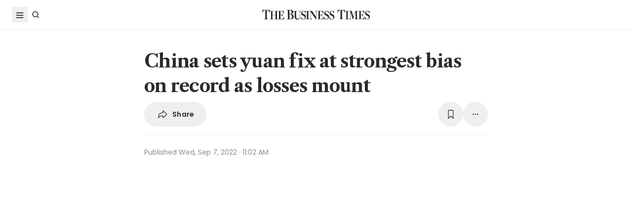

--- FILE ---
content_type: text/html; charset=utf8
request_url: https://www.businesstimes.com.sg/companies-markets/banking-finance/china-sets-yuan-fix-strongest-bias-record-losses-mount
body_size: 26829
content:
<!doctype html>
<html lang="en">
  <head>
    <meta charset="UTF-8" />
    <meta content="width" name="MobileOptimized" />
    <meta content="true" name="HandheldFriendly" />
    <meta content="width=device-width, initial-scale=1" name="viewport" />
    <meta content="ie=edge" http-equiv="x-ua-compatible" />
    <meta name="google-play-app" content="app-id=com.ps.bt" />
    <meta name="apple-itunes-app" content="app-id=531275824" />
    <link rel="manifest" href="/manifest.json" />

    <script>
      // Initialize the google variables.
      var googletag = googletag || {};
      googletag.cmd = googletag.cmd || [];
      // Add a place to store the slot name variable.
      googletag.slots = googletag.slots || {};
    </script>

    <script
      type="text/javascript"
      src="https://securepubads.g.doubleclick.net/tag/js/gpt.js"
      async
    ></script>

    <script
      type="text/javascript"
      src="https://adtag.sphdigital.com/tag/ads/ads_checker.js"
    ></script>

    <title data-rh="true">China sets yuan fix at strongest bias on record as losses mount - The Business Times</title><meta data-rh="true" name="description" content="CHINA sent its most powerful signal yet on its discomfort with yuan’s weakness by setting its reference rate for the currency with the strongest bias on record."/><meta data-rh="true" name="robots" content="index, follow, max-image-preview:large"/><meta data-rh="true" name="article:title" content="China sets yuan fix at strongest bias on record as losses mount - The Business Times"/><meta data-rh="true" name="article:description" content="CHINA sent its most powerful signal yet on its discomfort with yuan’s weakness by setting its reference rate for the currency with the strongest bias on record."/><meta data-rh="true" name="article:published_time" content="2022-09-07T11:02:50+08:00"/><meta data-rh="true" name="created" content="X"/><meta data-rh="true" name="article:modified_time" content="2022-09-07T11:02:51+08:00"/><meta data-rh="true" name="updated" content="X"/><meta data-rh="true" name="article:articleid" content="256335"/><meta data-rh="true" name="articleid" content="256335"/><meta data-rh="true" name="article_id" content="256335"/><meta data-rh="true" name="article_tags" content="china,yuan,monetary policy"/><meta data-rh="true" name="article:sph-keywords" content="China,Yuan,Monetary Policy"/><meta data-rh="true" name="article:sph-accessflag" content="0"/><meta data-rh="true" name="article:pageclass" content="article"/><meta data-rh="true" name="google-site-verification" content="64YzaSIKUvOcgG1DccSNNzlWDqXwjSx4lDDgbgtDLJE"/><meta data-rh="true" name="format-detection" content="telephone=no"/><meta data-rh="true" name="article:category_id" content=""/><meta data-rh="true" name="article:category" content="Companies &amp; Markets"/><meta data-rh="true" property="og:site_name" content="The Business Times"/><meta data-rh="true" property="og:type" content="article"/><meta data-rh="true" property="og:url" content="https://www.businesstimes.com.sg/companies-markets/banking-finance/china-sets-yuan-fix-strongest-bias-record-losses-mount"/><meta data-rh="true" property="og:title" content="China sets yuan fix at strongest bias on record as losses mount"/><meta data-rh="true" property="og:description" content="CHINA sent its most powerful signal yet on its discomfort with yuan’s weakness by setting its reference rate for the currency with the strongest bias on record. Read more at The Business Times."/><meta data-rh="true" property="og:locale" content="en_SG"/><meta data-rh="true" property="og:image" content="https://d2kxlefydm4hr1.cloudfront.net/image/businesstimes/bfc6271d7b1c0bae2ba2f5c20561d603fba0e6887a24e796f433df282753e5d0?w=1200&amp;f=webp"/><meta data-rh="true" property="og:image:width" content="1200"/><meta data-rh="true" property="og:image:height" content="630"/><meta data-rh="true" property="og:image:alt" content="The central bank had also cut the reserve ratio for foreign exchange deposits for financial institutions for the second time this year on Monday to support the currency."/><meta data-rh="true" property="fb:admins" content="100008016031098"/><meta data-rh="true" property="fb:pages" content="288031731262011"/><meta data-rh="true" property="fb:app_id" content="328386607332790"/><meta data-rh="true" name="twitter:card" content="summary_large_image"/><meta data-rh="true" name="twitter:site" content="@BusinessTimes"/><meta data-rh="true" name="twitter:title" content="China sets yuan fix at strongest bias on record as losses mount"/><meta data-rh="true" name="twitter:url" content="https://www.businesstimes.com.sg/companies-markets/banking-finance/china-sets-yuan-fix-strongest-bias-record-losses-mount"/><meta data-rh="true" name="twitter:description" content="CHINA sent its most powerful signal yet on its discomfort with yuan’s weakness by setting its reference rate for the currency with the strongest bias on record.  "/><meta data-rh="true" name="twitter:image" content="https://d2kxlefydm4hr1.cloudfront.net/image/businesstimes/bfc6271d7b1c0bae2ba2f5c20561d603fba0e6887a24e796f433df282753e5d0?w=1200&amp;f=webp"/><meta data-rh="true" name="twitter:image:alt" content="The central bank had also cut the reserve ratio for foreign exchange deposits for financial institutions for the second time this year on Monday to support the currency."/><meta data-rh="true" name="twitter:app:country" content="US"/><meta data-rh="true" name="twitter:app:id:iphone" content="531275824"/><meta data-rh="true" name="twitter:app:url:iphone" content="com.sph.bt://url=https://www.businesstimes.com.sg/companies-markets/banking-finance/china-sets-yuan-fix-strongest-bias-record-losses-mount"/><meta data-rh="true" name="twitter:app:id:ipad" content="531283825"/><meta data-rh="true" name="twitter:app:url:ipad" content="com.sph.bt://url=https://www.businesstimes.com.sg/companies-markets/banking-finance/china-sets-yuan-fix-strongest-bias-record-losses-mount"/><meta data-rh="true" name="twitter:app:id:googleplay" content="com.ps.bt"/><meta data-rh="true" name="twitter:app:url:googleplay" content="com.sph.bt://url=https://www.businesstimes.com.sg/companies-markets/banking-finance/china-sets-yuan-fix-strongest-bias-record-losses-mount"/><meta data-rh="true" property="al:ios:url" content="https://www.businesstimes.com.sg/companies-markets/banking-finance/china-sets-yuan-fix-strongest-bias-record-losses-mount"/><meta data-rh="true" property="al:ios:app_store_id" content="531275824"/><meta data-rh="true" property="al:ios:app_name" content="Business Times"/><meta data-rh="true" property="al:android:url" content="https://www.businesstimes.com.sg/companies-markets/banking-finance/china-sets-yuan-fix-strongest-bias-record-losses-mount"/><meta data-rh="true" property="al:android:package" content="com.ps.bt"/><meta data-rh="true" property="al:android:app_name" content="The Business Times"/><meta data-rh="true" property="al:web:url" content="https://www.businesstimes.com.sg/companies-markets/banking-finance/china-sets-yuan-fix-strongest-bias-record-losses-mount"/><meta data-rh="true" name="grapeshot_tag" id="grapeshot" data-testid="grapeshot" content="ias_1519568_pg,ias_3020959_pg,ias_1519349_pg,ias_1519567_pg,ias_1519348_pg,ias_1519566_pg,ias_1518336_pg,ias_1519534_pg,ias_1522513_pg,ias_1508815_pg,ias_1519342_pg,ias_1510285_pg,ias_1519571_pg,ias_1500084_pg,ias_1519570_pg,ias_3010239_pg,ias_3017574_pg,ias_1527944_pg,ias_1518366_pg,ias_3017602_pg,ias_1518364_pg,ias_3017604_pg,ias_1519343_pg"/><link data-rh="true" href="/favicon.ico" rel="icon" type="image/x-icon"/><link data-rh="true" rel="alternate" href="android-app://com.ps.bt/https/www.businesstimes.com.sg/companies-markets/banking-finance/china-sets-yuan-fix-strongest-bias-record-losses-mount"/><link data-rh="true" rel="alternate" href="https://www.businesstimes.com.sg/companies-markets/banking-finance/china-sets-yuan-fix-strongest-bias-record-losses-mount" hrefLang="x-default"/><link data-rh="true" rel="alternate" href="https://www.businesstimes.com.sg/companies-markets/banking-finance/china-sets-yuan-fix-strongest-bias-record-losses-mount" hrefLang="en"/><link data-rh="true" rel="canonical" href="https://www.businesstimes.com.sg/companies-markets/banking-finance/china-sets-yuan-fix-strongest-bias-record-losses-mount"/><script data-rh="true" >;window.NREUM||(NREUM={});NREUM.init={session_replay:{enabled:true,block_selector:'',mask_text_selector:'*',sampling_rate:10.0,error_sampling_rate:100.0,mask_all_inputs:true,collect_fonts:true,inline_images:false,inline_stylesheet:true,mask_input_options:{}},distributed_tracing:{enabled:true},privacy:{cookies_enabled:true},ajax:{deny_list:["bam.nr-data.net"]}};;NREUM.loader_config={accountID:"225023",trustKey:"225023",agentID:"1103312515",licenseKey:"NRBR-70564e4017ab43d3811",applicationID:"1103312515"};;NREUM.info={beacon:"bam.nr-data.net",errorBeacon:"bam.nr-data.net",licenseKey:"NRBR-70564e4017ab43d3811",applicationID:"1103312515",sa:1};</script><script data-rh="true" type="text/javascript" src="/assets-web2/nr-loader-spa.1.252.0.min-DkQvycqG.js" async="true"></script><script data-rh="true" id="ads-settings">var googletag = googletag || {}; googletag.cmd = googletag.cmd || []; googletag.slots = googletag.slots || {}; window.bt_page_data = {"pageType":"articles","path":"/companies-markets/banking-finance","adUnits":[{"id":"dfp-ad-prestitial","type":"prestitial","pattern":"/5908/bt/prestitial/companies-markets/banking-finance","slotSize":[1,1],"sizeMapping":[],"position":"prestitial","weight":"3","slotTargets":[{"key":"btarticleid","value":"256335"},{"key":"bttags","value":"china,yuan,monetary policy"},{"key":"gs_channels","value":"ias_1519568_pg,ias_3020959_pg,ias_1519349_pg,ias_1519567_pg,ias_1519348_pg,ias_1519566_pg,ias_1518336_pg,ias_1519534_pg,ias_1522513_pg,ias_1508815_pg,ias_1519342_pg,ias_1510285_pg,ias_1519571_pg,ias_1500084_pg,ias_1519570_pg,ias_3010239_pg,ias_3017574_pg,ias_1527944_pg,ias_1518366_pg,ias_3017602_pg,ias_1518364_pg,ias_3017604_pg,ias_1519343_pg"}]},{"id":"dfp-ad-lb1","type":"lb1","pattern":"/5908/bt/lb1/companies-markets/banking-finance","slotSize":[[970,90],[728,90],[970,250],[320,50],[320,100],[320,250],["fluid"]],"sizeMapping":[[[1024,0],[[970,90],[728,90],[970,250],"fluid"]],[[740,0],[[728,90],"fluid"]],[[320,0],[[320,50],[320,100],[320,250],"fluid"]],[[0,0],[[320,50],[320,100],[320,250],"fluid"]]],"position":"1","weight":"1","slotTargets":[{"key":"btarticleid","value":"256335"},{"key":"bttags","value":"china,yuan,monetary policy"},{"key":"gs_channels","value":"ias_1519568_pg,ias_3020959_pg,ias_1519349_pg,ias_1519567_pg,ias_1519348_pg,ias_1519566_pg,ias_1518336_pg,ias_1519534_pg,ias_1522513_pg,ias_1508815_pg,ias_1519342_pg,ias_1510285_pg,ias_1519571_pg,ias_1500084_pg,ias_1519570_pg,ias_3010239_pg,ias_3017574_pg,ias_1527944_pg,ias_1518366_pg,ias_3017602_pg,ias_1518364_pg,ias_3017604_pg,ias_1519343_pg"}]},{"id":"dfp-ad-imu1","type":"imu1","pattern":"/5908/bt/imu1/companies-markets/banking-finance","slotSize":[["fluid"],[300,250],[1,1]],"sizeMapping":[],"position":"1","weight":"5","slotTargets":[{"key":"btarticleid","value":"256335"},{"key":"bttags","value":"china,yuan,monetary policy"},{"key":"gs_channels","value":"ias_1519568_pg,ias_3020959_pg,ias_1519349_pg,ias_1519567_pg,ias_1519348_pg,ias_1519566_pg,ias_1518336_pg,ias_1519534_pg,ias_1522513_pg,ias_1508815_pg,ias_1519342_pg,ias_1510285_pg,ias_1519571_pg,ias_1500084_pg,ias_1519570_pg,ias_3010239_pg,ias_3017574_pg,ias_1527944_pg,ias_1518366_pg,ias_3017602_pg,ias_1518364_pg,ias_3017604_pg,ias_1519343_pg"}]},{"id":"dfp-ad-imu2","type":"imu2","pattern":"/5908/bt/imu2/companies-markets/banking-finance","slotSize":[[300,250],[300,600],["fluid"]],"sizeMapping":[],"position":"2","weight":"6","slotTargets":[{"key":"btarticleid","value":"256335"},{"key":"bttags","value":"china,yuan,monetary policy"},{"key":"gs_channels","value":"ias_1519568_pg,ias_3020959_pg,ias_1519349_pg,ias_1519567_pg,ias_1519348_pg,ias_1519566_pg,ias_1518336_pg,ias_1519534_pg,ias_1522513_pg,ias_1508815_pg,ias_1519342_pg,ias_1510285_pg,ias_1519571_pg,ias_1500084_pg,ias_1519570_pg,ias_3010239_pg,ias_3017574_pg,ias_1527944_pg,ias_1518366_pg,ias_3017602_pg,ias_1518364_pg,ias_3017604_pg,ias_1519343_pg"}]},{"id":"dfp-ad-imu3","type":"imu3","pattern":"/5908/bt/imu3/companies-markets/banking-finance","slotSize":[[300,250]],"sizeMapping":[],"position":"3","weight":"7","slotTargets":[{"key":"btarticleid","value":"256335"},{"key":"bttags","value":"china,yuan,monetary policy"},{"key":"gs_channels","value":"ias_1519568_pg,ias_3020959_pg,ias_1519349_pg,ias_1519567_pg,ias_1519348_pg,ias_1519566_pg,ias_1518336_pg,ias_1519534_pg,ias_1522513_pg,ias_1508815_pg,ias_1519342_pg,ias_1510285_pg,ias_1519571_pg,ias_1500084_pg,ias_1519570_pg,ias_3010239_pg,ias_3017574_pg,ias_1527944_pg,ias_1518366_pg,ias_3017602_pg,ias_1518364_pg,ias_3017604_pg,ias_1519343_pg"}]},{"id":"dfp-ad-midarticlespecial","type":"midarticlespecial","pattern":"/5908/bt/midarticlespecial/companies-markets/banking-finance","slotSize":[[1,1],["fluid"],[640,480],[300,169],[300,225],[300,250],[480,270],[480,360],[640,36]],"sizeMapping":[],"position":"midarticlespecial","weight":"4","slotTargets":[{"key":"btarticleid","value":"256335"},{"key":"bttags","value":"china,yuan,monetary policy"},{"key":"gs_channels","value":"ias_1519568_pg,ias_3020959_pg,ias_1519349_pg,ias_1519567_pg,ias_1519348_pg,ias_1519566_pg,ias_1518336_pg,ias_1519534_pg,ias_1522513_pg,ias_1508815_pg,ias_1519342_pg,ias_1510285_pg,ias_1519571_pg,ias_1500084_pg,ias_1519570_pg,ias_3010239_pg,ias_3017574_pg,ias_1527944_pg,ias_1518366_pg,ias_3017602_pg,ias_1518364_pg,ias_3017604_pg,ias_1519343_pg"}]},{"id":"dfp-ad-catfish","type":"catfish","pattern":"/5908/bt/catfish/companies-markets/banking-finance","slotSize":[1,1],"sizeMapping":[],"position":"catfish","weight":"3","slotTargets":[{"key":"btarticleid","value":"256335"},{"key":"bttags","value":"china,yuan,monetary policy"},{"key":"gs_channels","value":"ias_1519568_pg,ias_3020959_pg,ias_1519349_pg,ias_1519567_pg,ias_1519348_pg,ias_1519566_pg,ias_1518336_pg,ias_1519534_pg,ias_1522513_pg,ias_1508815_pg,ias_1519342_pg,ias_1510285_pg,ias_1519571_pg,ias_1500084_pg,ias_1519570_pg,ias_3010239_pg,ias_3017574_pg,ias_1527944_pg,ias_1518366_pg,ias_3017602_pg,ias_1518364_pg,ias_3017604_pg,ias_1519343_pg"}]}],"adTargets":[{"key":"page","value":"article"},{"key":"abVariant"}],"userInfo":{"service_type":"","display_name":"","mysphw":"","mySPHSessionId":"","usertype":"y-anoy"}}; var loaded_dfp_tags = '{"prestitial":{"adunit":"/5908/bt/prestitial/companies-markets/banking-finance","slotname":"dfp-ad-prestitial","size":"1,1"},"lb1":{"adunit":"/5908/bt/lb1/companies-markets/banking-finance","slotname":"dfp-ad-lb1","size":"970x90,728x90,970x250,320x50,320x100,320x250,fluid"},"imu1":{"adunit":"/5908/bt/imu1/companies-markets/banking-finance","slotname":"dfp-ad-imu1","size":"fluid,300x250,1x1"},"imu2":{"adunit":"/5908/bt/imu2/companies-markets/banking-finance","slotname":"dfp-ad-imu2","size":"300x250,300x600,fluid"},"imu3":{"adunit":"/5908/bt/imu3/companies-markets/banking-finance","slotname":"dfp-ad-imu3","size":"300x250"},"midarticlespecial":{"adunit":"/5908/bt/midarticlespecial/companies-markets/banking-finance","slotname":"dfp-ad-midarticlespecial","size":"1x1,fluid,640x480,300x169,300x225,300x250,480x270,480x360,640x36"},"catfish":{"adunit":"/5908/bt/catfish/companies-markets/banking-finance","slotname":"dfp-ad-catfish","size":"1,1"}}';(function() {
      if (typeof window > "u")
        return;
      const t13 = window.location.search.includes("dfp_preview");
      screen.width >= 768 && t13 && setTimeout(function() {
        const a24 = document.getElementById("MyPageOverlay");
        a24 && (a24 == null || a24.classList.remove("overlayWhite"));
      }, 4e3);
    })()</script><script data-rh="true" type="text/javascript" src="https://cdn.sphlabs.com/suid/suid.min.js"></script><script data-rh="true" type="text/javascript" src="https://adtag.sphdigital.com/tag/smx/prebid.js"></script><script data-rh="true" type="text/javascript" src="/_web2/2.44.6/bt_ads.js?v=2.44.6" defer="true"></script><script data-rh="true" type="text/javascript" src="/_web2/betterads_head2.js?v=2.44.6" defer="true"></script><script data-rh="true" id="ga_data_layer_256335">
var _data = {};
_data = {
  "articleid"      : "256335",
  "cue_articleid"  : "256335",
  "at"             : "",
  "author"         : "",
  "chapter1"       : "companies-markets_banking-finance",
  "contentcat"     : "1",
  "contenttype"    : "1",
  "keyword"        : "china, yuan, monetary policy",
  "level2"         : "companies-markets",
  "pagination"     : "1",
  "permutive_id"   : window.localStorage.getItem("permutive-id") || "",
  "pubdate"        : "2022-09-07 11:02:50",
  "story_threads"  : "",
  "title"          : "China sets yuan fix at strongest bias on record as losses mount",
  "visitorcat"     : "1",
  "termid"         : "",
  "product_flag"   : "(not set)",
  "user_keyword"   : "(not set)",
  "adblocker"      : 0,
  "cd_version"     : "bt2",
  "gs_channels"    : "ias_1519568_pg,ias_3020959_pg,ias_1519349_pg,ias_1519567_pg,ias_1519348_pg,ias_1519566_pg,ias_1518336_pg,ias_1519534_pg,ias_1522513_pg,ias_1508815_pg,ias_1519342_pg,ias_1510285_pg,ias_1519571_pg,ias_1500084_pg,ias_1519570_pg,ias_3010239_pg,ias_3017574_pg,ias_1527944_pg,ias_1518366_pg,ias_3017602_pg,ias_1518364_pg,ias_3017604_pg,ias_1519343_pg",
  "event"          : "undefined",
  "abVariant"      : "",
  "language"       : "en",
};

var isArticlePage = false;
if (typeof _data != "undefined" && typeof _data.articleid != "undefined" && _data.articleid != "") {
  isArticlePage = true;
}
          </script><script data-rh="true" id="permutive_script">
var permutive_keys = {
  articleid: "256335",
  chapter1: "companies-markets_banking-finance",
  contentcat: "1",
  contenttype: "1",
  gsKeywords: ["ias_1519568_pg","ias_3020959_pg","ias_1519349_pg","ias_1519567_pg","ias_1519348_pg","ias_1519566_pg","ias_1518336_pg","ias_1519534_pg","ias_1522513_pg","ias_1508815_pg","ias_1519342_pg","ias_1510285_pg","ias_1519571_pg","ias_1500084_pg","ias_1519570_pg","ias_3010239_pg","ias_3017574_pg","ias_1527944_pg","ias_1518366_pg","ias_3017602_pg","ias_1518364_pg","ias_3017604_pg","ias_1519343_pg"],
  keywords: ["china"," yuan"," monetary policy"],
  sph_seg: [],
  story_threads: "",
  title: "China sets yuan fix at strongest bias on record as losses mount",
  visitorcat: "anonymous",
};

per_userid = "";
var per_ptid = "";


if (typeof _data != 'undefined') {
  if (typeof _data.at != 'undefined' && _data.at != "") { per_userid = _data.at; }
  if (
    typeof per_getcookie("mysph_lr") != "undefined" &&
    per_getcookie("mysph_lr") != ""
  ) {
    per_ptid = per_getcookie("mysph_lr");
  }
  if (typeof _data.pagination != 'undefined' && _data.pagination != "") { permutive_keys.pagination = parseInt(_data.pagination); }
  if (typeof _data.printcat != 'undefined' && _data.printcat != "") { permutive_keys.printcat = _data.printcat; }
}

function per_getcookie(cname) {
  if (document.cookie.length > 0) {
    c_start = document.cookie.indexOf(cname + "=");
    if (c_start != -1) {
      c_start = c_start + cname.length + 1;
      c_end   = document.cookie.indexOf(";", c_start);
      if (c_end == -1) { c_end = document.cookie.length }
      return unescape(document.cookie.substring(c_start, c_end))
    }
  }
  return ""
}

var per_suid = per_getcookie('suid');
var sph_seg  = per_getcookie('sph_seg');
if (typeof sph_seg != 'undefined' && sph_seg != "") { permutive_keys.sph_seg = sph_seg.toLowerCase().split(','); }

!function (e, o, n, i) { if (!e) { e = e || {}, window.permutive = e, e.q = []; var t = function () { return ([1e7] + -1e3 + -4e3 + -8e3 + -1e11).replace(/[018]/g, function (e) { return (e ^ (window.crypto || window.msCrypto).getRandomValues(new Uint8Array(1))[0] & 15 >> e / 4).toString(16) }) }; e.config = i || {}, e.config.apiKey = o, e.config.workspaceId = n, e.config.environment = e.config.environment || "production", (window.crypto || window.msCrypto) && (e.config.viewId = t()); for (var g = ["addon", "identify", "track", "trigger", "query", "segment", "segments", "ready", "on", "once", "user", "consent"], r = 0; r < g.length; r++) { var w = g[r]; e[w] = function (o) { return function () { var n = Array.prototype.slice.call(arguments, 0); e.q.push({ functionName: o, arguments: n }) } }(w) } } }(window.permutive, "ab403253-b305-47fa-a31b-3efb2473166f", "5f876161-9740-4cc8-9b64-4585990b2690", {});
window.googletag = window.googletag || {}, window.googletag.cmd = window.googletag.cmd || [], window.googletag.cmd.push(function () { if (0 === window.googletag.pubads().getTargeting("permutive").length) { var e = window.localStorage.getItem("_pdfps"); window.googletag.pubads().setTargeting("permutive", e ? JSON.parse(e) : []); var o = window.localStorage.getItem("permutive-id"); window.googletag.pubads().setTargeting("puid", o ? o : ""); window.googletag.pubads().setTargeting("ptime", Date.now().toString()); window.permutive.config.viewId && window.googletag.pubads().setTargeting("prmtvvid", window.permutive.config.viewId); window.permutive.config.workspaceId && window.googletag.pubads().setTargeting("prmtvwid", window.permutive.config.workspaceId); } });

permutive.identify([
  {
    id: per_userid,
    tag: "userid",
    priority: 0,
  },
  {
    id: per_ptid,
    tag: "ptid",
    priority: 1,
  },
  {
    id: per_suid,
    tag: "suid",
    priority: 2,
  },
]);

permutive.addon('web', {
  page: permutive_keys
});

// Permutive Ready check with Timeout function definition
window.permutive.readyWithTimeout = function (e, i, t) { var u = !1, n = function () { u || (e(), u = !0) }; (t = t || 1 / 0) !== 1 / 0 && window.setTimeout(n, t), permutive.ready(n, i) };
        </script><script data-rh="true" >var gs_channels = ["ias_1519568_pg,ias_3020959_pg,ias_1519349_pg,ias_1519567_pg,ias_1519348_pg,ias_1519566_pg,ias_1518336_pg,ias_1519534_pg,ias_1522513_pg,ias_1508815_pg,ias_1519342_pg,ias_1510285_pg,ias_1519571_pg,ias_1500084_pg,ias_1519570_pg,ias_3010239_pg,ias_3017574_pg,ias_1527944_pg,ias_1518366_pg,ias_3017602_pg,ias_1518364_pg,ias_3017604_pg,ias_1519343_pg"];</script><script data-rh="true" type="application/ld+json">{"@context":"https://schema.org","@graph":[{"@type":"WebSite","name":"The Business Times","url":"https://www.businesstimes.com.sg/","potentialAction":{"@type":"SearchAction","target":"https://www.businesstimes.com.sg/search?query={search_term_string}","query-input":"required name=search_term_string"}},{"@type":"NewsArticle","headline":"China sets yuan fix at strongest bias on record as losses mount","inLanguage":"en-SG","datePublished":"2022-09-07T03:02:50.000Z","dateModified":"2022-09-07T03:02:51.000Z","author":[],"publisher":{"@type":"NewsMediaOrganization","name":"The Business Times","logo":{"@type":"ImageObject","url":"https://www.businesstimes.com.sg/assets-web2/bt-logo-72-1T5NabTC.jpg"}},"description":"CHINA sent its most powerful signal yet on its discomfort with yuan’s weakness by setting its reference rate for the currency with the strongest bias on record.  ","image":["https://d2kxlefydm4hr1.cloudfront.net/image/businesstimes/bfc6271d7b1c0bae2ba2f5c20561d603fba0e6887a24e796f433df282753e5d0"],"mainEntityOfPage":{"@type":"WebPage","@id":"https://www.businesstimes.com.sg/companies-markets/banking-finance/china-sets-yuan-fix-strongest-bias-record-losses-mount"}}]}</script>

    <script
      id="smx-prebid-js"
      type="text/javascript"
      src="https://adtag.sphdigital.com/tag/smx/smx_prebid.js"
    ></script>
    <script type="module" crossorigin src="/assets-web2/index-DWCCWUND.js"></script>
    <link rel="modulepreload" crossorigin href="/assets-web2/vendor--XPd3xob.js">
    <link rel="stylesheet" crossorigin href="/assets-web2/vendor-DHXw3IPS.css">
    <link rel="stylesheet" crossorigin href="/assets-web2/index-p8cxLE5_.css">
  </head>
  <body>
    <div id="MyPageOverlay" class="overlayWhite"></div>
    <div id="postitial_holder"></div>

    <div id="app"><main class="flex w-screen max-w-full flex-col antialiased" id="background_container"><div class="mx-auto flex w-full flex-grow flex-col items-center" id="content-container"><div class="w-full" data-testid="article-content-component"><div id="dfp-ad-lb1" class="ad-placeholder no-print no-print flex min-h-[50px] flex-col items-center justify-center border-b border-gray-175 bg-gray-125 py-1 md:py-3 lg:min-h-[250px]" data-testid="dfp-ad-lb1" data-ad-type="lb1" data-ad-index="0"></div><header data-testid="navigation-bar" class="_componentHeader_wuadj_1 no-print sticky left-0 top-[-1px] z-30 w-full flex-none"><div class="relative flex min-h-[50px] w-full items-center border-b border-gray-175 bg-white"><div class="mx-auto flex h-full w-full max-w-[1900px] px-2 lg:px-6 justify-between min-h-[60px]"><div class="flex items-center"><button aria-label="Toggle side menu" class="block flex-none cursor-pointer opacity-100 duration-300 border-0 p-1 !outline-none focus-within:outline-0 focus:outline-0 lg:hover:rounded-full lg:hover:bg-gray-250"><svg xmlns="http://www.w3.org/2000/svg" viewBox="0 0 24 24" class="hidden lg:block text-gray-850" style="width:24px;height:24px"><rect x="20%" y="30%" width="60%" height="1.8" fill="currentColor"></rect><rect x="20%" y="50%" width="60%" height="1.8" fill="currentColor"></rect><rect x="20%" y="70%" width="60%" height="1.8" fill="currentColor"></rect></svg><svg xmlns="http://www.w3.org/2000/svg" viewBox="0 0 24 24" class="block lg:hidden text-gray-850" style="width:24px;height:24px"><rect x="20%" y="30%" width="9" height="1.5" fill="currentColor"></rect><rect x="20%" y="50%" width="6" height="1.5" fill="currentColor"></rect><rect x="20%" y="70%" width="9" height="1.5" fill="currentColor"></rect><rect x="20" y="70%" width="3" height="1.5" transform="rotate(45 22 16)" fill="currentColor"></rect><circle cx="70%" cy="13" r="3.25" stroke="currentColor" stroke-width="1.5" fill="none"></circle></svg></button><div class="hidden flex-none lg:block"><a class="flex cursor-pointer items-center justify-center opacity-100 duration-300 border-0 p-1 text-gray-850 outline-none focus-within:outline-0 focus:outline-0 lg:hover:rounded-full lg:hover:bg-gray-250" aria-label="Search" href="/search" data-discover="true"><svg xmlns="http://www.w3.org/2000/svg" viewBox="0 0 24 24" class="" style="width:24px;height:24px"><path d="M11.5 5C14.8137 5 17.5 7.68629 17.5 11C17.5 12.3865 17.028 13.6617 16.2383 14.6777L19.0957 17.5352L18.0352 18.5967L15.1777 15.7383C14.1617 16.528 12.8865 17 11.5 17C8.18629 17 5.5 14.3137 5.5 11C5.5 7.68629 8.18629 5 11.5 5ZM11.5 6.5C9.01472 6.5 7 8.51472 7 11C7 13.4853 9.01472 15.5 11.5 15.5C13.9853 15.5 16 13.4853 16 11C16 8.51472 13.9853 6.5 11.5 6.5Z" fill="currentColor"></path></svg><p class="m-0 block pl-1 font-poppins text-sm font-medium tracking-2% lg:hidden">Search</p></a></div></div><div class="absolute left-1/2 top-1/2 block w-[241px] -translate-x-1/2 -translate-y-1/2 lg:w-auto"><div class="mx-auto py-4 lg:py-0"><a title="The Business Times" href="/global?ref=logo" data-discover="true"><img src="/assets-web2/logo-masthead-PNobukBu.svg" alt="The Business Times" width="220" height="19" class="mx-auto"/></a></div></div><div class="flex flex-none items-center"><div class="flex items-center justify-center  lg:mr-3"></div></div></div></div></header><div class="fixed bottom-40 right-4 z-[99999] px-3 lg:px-0" data-testid="pulse-entry-component"></div><div id="article-content-wrapper" class="relative w-full text-gray-850"><div class="no-print sticky left-0 right-0 z-20 h-[2px] w-full bg-gray-850 top-[60px]" style="transform:scaleX(0);transform-origin:0% 50% 0"></div><article class="display-type--mainNewsDefault w-full py-5 animate-slideIn" data-index="0" data-cueid="256335" data-url-path="/companies-markets/banking-finance/china-sets-yuan-fix-strongest-bias-record-losses-mount"><div class="relative"><div data-component="component-container" class="container px-3 md:pt-4"><div class="mx-auto mb-4 w-full px-0 md:w-10/12 md:px-3 lg:w-8/12"><h1 data-testid="article-title" class="mb-2 font-lct text-4xl font-bold leading-normal -tracking-2% text-gray-850 md:px-8 md:text-10xl">China sets yuan fix at strongest bias on record as losses mount</h1><div class="md:px-8"><div class="flex w-full gap-1 lg:gap-2 print:hidden mb-4" data-testid="article-toolbar-component"><button class="!outline-none focus-within:outline-none focus:outline-none outline-0 focus-within:outline-0 focus:outline-0 flex cursor-pointer items-center justify-center whitespace-nowrap rounded-full border border-solid border-gray-175 text-center !font-poppins text-gray-850 transition-all duration-150 hover:border-gray-850 data-[size=lg]:h-[68px] data-[size=md]:h-[42px] data-[size=sm]:h-[36px] data-[size=xs]:h-[24px] font-semibold text-xs tracking-[0.02em] h-full p-2 lg:px-6 lg:py-3 md:flex md:items-center" data-testid="article-social-sharing-component"><img src="data:image/svg+xml,%3csvg%20width=&#x27;24&#x27;%20height=&#x27;24&#x27;%20viewBox=&#x27;0%200%2024%2024&#x27;%20fill=&#x27;none&#x27;%20xmlns=&#x27;http://www.w3.org/2000/svg&#x27;%3e%3cpath%20d=&#x27;M13.2119%2019.6187C12.6475%2019.6187%2012.2324%2019.2036%2012.2324%2018.6475V15.4766H11.9917C8.7793%2015.4766%206.74561%2016.29%205.30127%2019.0044C5.01074%2019.5356%204.62891%2019.6187%204.28027%2019.6187C3.83203%2019.6187%203.42529%2019.2202%203.42529%2018.5063C3.42529%2012.3721%206.02344%208.54541%2011.9917%208.54541H12.2324V5.40771C12.2324%204.85156%2012.6475%204.39502%2013.2285%204.39502C13.6353%204.39502%2013.9092%204.56934%2014.3491%204.98438L20.8984%2011.1104C21.2222%2011.4175%2021.3218%2011.7246%2021.3218%2012.0068C21.3218%2012.2808%2021.2139%2012.5962%2020.8984%2012.895L14.3491%2019.0791C13.9507%2019.4526%2013.6187%2019.6187%2013.2119%2019.6187ZM13.6851%2017.834C13.7349%2017.834%2013.7847%2017.8091%2013.8262%2017.7593L19.7446%2012.1646C19.811%2012.0981%2019.8276%2012.0566%2019.8276%2012.0068C19.8276%2011.957%2019.8027%2011.9072%2019.7446%2011.8491L13.8345%206.17969C13.793%206.14648%2013.7432%206.11328%2013.6934%206.11328C13.6187%206.11328%2013.5688%206.16309%2013.5688%206.22949V9.5249C13.5688%209.71582%2013.4858%209.79883%2013.2949%209.79883H12.1826C6.47998%209.79883%204.77002%2013.75%204.604%2017.668C4.604%2017.7344%204.62891%2017.7593%204.66211%2017.7593C4.70361%2017.7593%204.72021%2017.7344%204.74512%2017.6763C5.72461%2015.5928%208.23975%2014.2231%2012.1826%2014.2231H13.2949C13.4858%2014.2231%2013.5688%2014.3062%2013.5688%2014.4971V17.7095C13.5688%2017.7842%2013.6187%2017.834%2013.6851%2017.834Z&#x27;%20fill=&#x27;%232B2B2B&#x27;/%3e%3c/svg%3e" width="24" height="24" alt="share icon"/><p class="ml-2 hidden leading-none xs:block">Share</p></button><button class="!outline-none focus-within:outline-none focus:outline-none outline-0 focus-within:outline-0 focus:outline-0 cursor-pointer items-center justify-center whitespace-nowrap rounded-full border border-solid border-gray-175 text-center !font-poppins text-gray-850 transition-all duration-150 hover:border-gray-850 data-[size=lg]:h-[68px] data-[size=md]:h-[42px] data-[size=sm]:h-[36px] data-[size=xs]:h-[24px] font-semibold text-xs tracking-[0.02em] gap-1 aspect-square hidden xs:flex p-2 lg:p-3 ml-auto" data-testid="article-bookmark-button-component"><img src="data:image/svg+xml,%3csvg%20width=&#x27;24&#x27;%20height=&#x27;24&#x27;%20viewBox=&#x27;0%200%2024%2024&#x27;%20fill=&#x27;none&#x27;%20xmlns=&#x27;http://www.w3.org/2000/svg&#x27;%3e%3cpath%20d=&#x27;M7.28516%2020.897C6.729%2020.897%206.40527%2020.5317%206.40527%2019.8843V5.47412C6.40527%203.89697%207.19385%203.0918%208.75439%203.0918H15.2456C16.8062%203.0918%2017.5947%203.89697%2017.5947%205.47412V19.8843C17.5947%2020.5317%2017.271%2020.897%2016.7148%2020.897C16.3081%2020.897%2016.0674%2020.6646%2015.3203%2019.9424L12.0747%2016.7466C12.0415%2016.7051%2011.9668%2016.7051%2011.9253%2016.7466L8.67969%2019.9424C7.93262%2020.6646%207.69189%2020.897%207.28516%2020.897ZM7.96582%2018.6558L11.5601%2015.1694C11.8257%2014.9121%2012.1743%2014.9121%2012.4399%2015.1694L16.0342%2018.6558C16.1587%2018.772%2016.2832%2018.7388%2016.2832%2018.5728V5.49072C16.2832%204.77686%2015.9097%204.40332%2015.1875%204.40332H8.8208C8.09033%204.40332%207.7168%204.77686%207.7168%205.49072V18.5728C7.7168%2018.7388%207.84961%2018.772%207.96582%2018.6558Z&#x27;%20fill=&#x27;%232B2B2B&#x27;/%3e%3c/svg%3e" width="24" height="24" alt="play icon"/></button><div class="relative block flex-none" data-testid="article-all-tool-component" data-headlessui-state=""><button data-testid="article-popover-button" class="flex cursor-pointer items-center justify-center whitespace-nowrap rounded-full border border-solid border-gray-175 text-center !font-poppins text-gray-850 transition-all duration-150 hover:border-gray-850 data-[size=lg]:h-[68px] data-[size=md]:h-[42px] data-[size=sm]:h-[36px] data-[size=xs]:h-[24px] font-semibold text-xs tracking-[0.02em] !outline-none focus-within:outline-none focus:outline-none outline-0 focus-within:outline-0 focus:outline-0 aspect-square p-2 lg:p-3" type="button" aria-expanded="false" data-headlessui-state=""><img src="data:image/svg+xml,%3csvg%20width=&#x27;24&#x27;%20height=&#x27;24&#x27;%20viewBox=&#x27;0%200%2024%2024&#x27;%20fill=&#x27;none&#x27;%20xmlns=&#x27;http://www.w3.org/2000/svg&#x27;%3e%3crect%20x=&#x27;6.25&#x27;%20y=&#x27;10.75&#x27;%20width=&#x27;2.5&#x27;%20height=&#x27;2.5&#x27;%20rx=&#x27;1.25&#x27;%20fill=&#x27;%232B2B2B&#x27;/%3e%3crect%20x=&#x27;10.75&#x27;%20y=&#x27;10.75&#x27;%20width=&#x27;2.5&#x27;%20height=&#x27;2.5&#x27;%20rx=&#x27;1.25&#x27;%20fill=&#x27;%232B2B2B&#x27;/%3e%3crect%20x=&#x27;15.25&#x27;%20y=&#x27;10.75&#x27;%20width=&#x27;2.5&#x27;%20height=&#x27;2.5&#x27;%20rx=&#x27;1.25&#x27;%20fill=&#x27;%232B2B2B&#x27;/%3e%3c/svg%3e" width="24" height="24" alt="more tools"/></button></div><span hidden="" style="position:fixed;top:1px;left:1px;width:1px;height:0;padding:0;margin:-1px;overflow:hidden;clip:rect(0, 0, 0, 0);white-space:nowrap;border-width:0;display:none"></span></div></div><div></div><div class="mt-4 space-y-4 md:flex md:flex-wrap md:space-y-0 relative mb-6 min-h-[50px] pt-6 text-gray-850 md:px-8 before:absolute before:left-0 before:right-0 before:top-0 before:h-[1px] before:bg-gray-175 md:before:left-8 md:before:right-8"><div class="font-poppins text-xs font-normal leading-6 text-gray-550"><span data-testid="article-published-time">Published <!-- -->Wed, Sep 7, 2022 · 11:02 AM</span></div></div><div class="no-print -mx-4 aspect-3x2 w-svw md:mx-0 md:w-full" data-testid="article-main-media-component"><div class="splide"><ul class="splide__pagination"></ul><div class="splide__arrows absolute flex h-full w-full items-center justify-between"><button class="splide__arrow splide__arrow--prev relative right-0 top-[unset] translate-x-0 !h-9 !w-9 rounded-full !border !border-solid border-gray-175 bg-white text-gray-850 !opacity-100 hover:border-gray-850 group cursor-pointer disabled:cursor-auto disabled:border-gray-175 -left-12"><img src="data:image/svg+xml,%3csvg%20viewBox=&#x27;0%200%2024%2024&#x27;%20fill=&#x27;none&#x27;%20xmlns=&#x27;http://www.w3.org/2000/svg&#x27;%3e%3cpath%20d=&#x27;M15%206L9%2012L15%2018&#x27;%20stroke=&#x27;%232b2b2b&#x27;%20stroke-width=&#x27;1.5&#x27;/%3e%3c/svg%3e" width="24" height="24" alt="Prev slide" aria-label="Previous slide" class="block flex-shrink-0 group-disabled:hidden"/><img src="data:image/svg+xml,%3csvg%20viewBox=&#x27;0%200%2024%2024&#x27;%20fill=&#x27;none&#x27;%20xmlns=&#x27;http://www.w3.org/2000/svg&#x27;%3e%3cpath%20d=&#x27;M15%206L9%2012L15%2018&#x27;%20stroke=&#x27;%23EEEEEE&#x27;%20stroke-width=&#x27;1.5&#x27;/%3e%3c/svg%3e" width="24" height="24" alt="Prev slide" aria-label="Previous slide" class="hidden flex-shrink-0 group-disabled:block"/></button><button class="splide__arrow splide__arrow--next relative left-[unset] top-[unset] translate-x-0 transition-colors !h-9 !w-9 rounded-full !border !border-solid border-gray-175 bg-white text-gray-850 !opacity-100 hover:border-gray-850 group cursor-pointer disabled:cursor-auto disabled:border-gray-175 -right-12"><img src="data:image/svg+xml,%3csvg%20viewBox=&#x27;0%200%2024%2024&#x27;%20fill=&#x27;none&#x27;%20xmlns=&#x27;http://www.w3.org/2000/svg&#x27;%3e%3cpath%20d=&#x27;M9%206L15%2012L9%2018&#x27;%20stroke=&#x27;%232B2B2B&#x27;%20stroke-width=&#x27;1.5&#x27;/%3e%3c/svg%3e" width="24" height="24" alt="Next slide" aria-label="Next slide" class="block flex-shrink-0 group-disabled:hidden"/><img src="data:image/svg+xml,%3csvg%20viewBox=&#x27;0%200%2024%2024&#x27;%20fill=&#x27;none&#x27;%20xmlns=&#x27;http://www.w3.org/2000/svg&#x27;%3e%3cpath%20d=&#x27;M9%206L15%2012L9%2018&#x27;%20stroke=&#x27;%23EEEEEE&#x27;%20stroke-width=&#x27;1.5&#x27;/%3e%3c/svg%3e" width="24" height="24" alt="Next slide" aria-label="Next slide" class="hidden flex-shrink-0 group-disabled:block"/></button></div><div class="splide__track"><ul class="splide__list"><li class="splide__slide flex w-full items-center justify-center"><div class="relative w-full overflow-hidden aspect-3x2" data-testid="article-thumbnail-component"><div style="background:center / cover no-repeat url(https://d2kxlefydm4hr1.cloudfront.net/image/businesstimes/bfc6271d7b1c0bae2ba2f5c20561d603fba0e6887a24e796f433df282753e5d0?w=960&amp;dpr=1&amp;f=webp)" class="absolute top-0 z-[-1] h-full w-full overflow-hidden blur-[100px]"></div><img class="relative z-10 h-full w-full object-contain" src="https://d2kxlefydm4hr1.cloudfront.net/image/businesstimes/bfc6271d7b1c0bae2ba2f5c20561d603fba0e6887a24e796f433df282753e5d0?w=960&amp;dpr=1&amp;f=webp" alt="The central bank had also cut the reserve ratio for foreign exchange deposits for financial institutions for the second time this year on Monday to support the currency." width="4000" height="2667"/></div></li></ul></div></div><div class="splide"><div class="splide__track"><ul class="splide__list"><li class="splide__slide px-3 py-2 font-poppins text-xs text-gray-850 md:px-8"><div>The central bank had also cut the reserve ratio for foreign exchange deposits for financial institutions for the second time this year on Monday to support the currency. PHOTO: BLOOMBERG</div></li></ul></div></div></div><div class="mx-auto my-4 font-lucida text-xl leading-8 -tracking-5% text-gray-850 md:mb-6 md:px-8" data-testid="article-body-container"><p class="whitespace-pre-wrap break-words mb-4 md:mb-6" data-testid="article-paragraph-component">CHINA sent its most powerful signal yet on its discomfort with yuan’s weakness by setting its reference rate for the currency with the strongest bias on record. </p><p class="whitespace-pre-wrap break-words mb-4 md:mb-6" data-testid="article-paragraph-component">The People’s Bank of China (PBOC) set the fix at 6.9160 per dollar, 454 pips stronger than the average estimate in a Bloomberg survey with analysts and traders. The bias was the largest on the strong side since the daily survey was initiated in 2018. </p><p class="whitespace-pre-wrap break-words mb-4 md:mb-6" data-testid="article-paragraph-component">The move also marks the 11 straight day of stronger-than-expected fixings by the central bank to rein in the yuan that’s weakening towards the key 7 per dollar level that was last touched in June 2020. The central bank had also cut the reserve ratio for foreign exchange deposits for financial institutions for the second time this year on Monday (Sep 5) to support the currency. </p><div data-component="component-container" class="container px-0 no-print"><div class="md:my-12 w-screen bg-gray-125 transition-all duration-300 border-gray-175 my-0 min-h-0 border-y-0 bg-none py-0" style="max-width:0px;margin-left:calc(-1*(0px - 100%) / 2 );margin-bottom:0;margin-top:0"><div class="no-print relative mx-auto w-full md:w-10/12 md:px-8 lg:w-8/12"><div id="dfp-ad-imu1" class="ad-placeholder no-print flex justify-center" data-testid="dfp-ad-imu1" data-ad-type="imu1" data-ad-index="0" data-ad-article-id="256335" data-ad-article-tags="china,yuan,monetary policy" data-ad-gs-channels="ias_1519568_pg,ias_3020959_pg,ias_1519349_pg,ias_1519567_pg,ias_1519348_pg,ias_1519566_pg,ias_1518336_pg,ias_1519534_pg,ias_1522513_pg,ias_1508815_pg,ias_1519342_pg,ias_1510285_pg,ias_1519571_pg,ias_1500084_pg,ias_1519570_pg,ias_3010239_pg,ias_3017574_pg,ias_1527944_pg,ias_1518366_pg,ias_3017602_pg,ias_1518364_pg,ias_3017604_pg,ias_1519343_pg"></div></div></div></div><p class="whitespace-pre-wrap break-words mb-4 md:mb-6" data-testid="article-paragraph-component">“The Chinese authorities are leaving no doubt about their resolve to dampen depreciation pressure on the yuan,” said Khoon Goh, head of Asia research at Australia &amp; New Zealand Banking Group. “What is also clear is that the authorities are not seeking to defend any particular level, as the fixings are still being set weaker in the face of dollar strength.”</p><p class="whitespace-pre-wrap break-words mb-4 md:mb-6" data-testid="article-paragraph-component">The yuan is under pressure to fall as Covid lockdowns in major cities and stress in the property sector weigh on the economy. Bets on aggressive rate hikes by the Federal Reserve are also widening China’s monetary policy gap with the US and driving outflows. Surging treasury yields have enlarged the gap between US 10-year bonds and Chinese government notes of the same tenor to the widest since 2009, reducing the appeal of Beijing’s debt.  </p><p class="whitespace-pre-wrap break-words mb-4 md:mb-6" data-testid="article-paragraph-component">The depreciation comes at a sensitive time for Beijing, which is preparing for a twice-a-decade party reshuffle next month. That’s why keeping the foreign-exchange market steady is paramount for authorities, as a disorderly plunge in the yuan could spill over to stocks and endanger financial stability. </p><div data-component="component-container" class="container px-0 no-print"><div class="w-screen bg-gray-125 transition-all duration-300 border-gray-175 min-h-0 border-y-0 bg-none py-0" style="max-width:0px;margin-left:calc(-1*(0px - 100%) / 2 );margin-bottom:0;margin-top:0"><div class="no-print relative mx-auto w-full md:w-10/12 md:px-8 lg:w-8/12"><div id="dfp-ad-midarticlespecial" class="ad-placeholder no-print flex justify-center" data-testid="dfp-ad-midarticlespecial" data-ad-type="midarticlespecial" data-ad-index="0" data-ad-article-id="256335" data-ad-article-tags="china,yuan,monetary policy" data-ad-gs-channels="ias_1519568_pg,ias_3020959_pg,ias_1519349_pg,ias_1519567_pg,ias_1519348_pg,ias_1519566_pg,ias_1518336_pg,ias_1519534_pg,ias_1522513_pg,ias_1508815_pg,ias_1519342_pg,ias_1510285_pg,ias_1519571_pg,ias_1500084_pg,ias_1519570_pg,ias_3010239_pg,ias_3017574_pg,ias_1527944_pg,ias_1518366_pg,ias_3017602_pg,ias_1518364_pg,ias_3017604_pg,ias_1519343_pg"></div></div></div><div data-testid="article-inside-btg-newsletter-component" class="track-impression rounded-lg border border-gray-175 bg-white px-6 py-8 text-center shadow-[0px_4px_32px_0px_rgba(0,0,0,0.05)] no-print mb-6 lg:-mx-8" data-section-name="newsletter" data-section-label="decoding asia 1"><div class="mb-6 flex items-center justify-center gap-2 font-poppins text-xs font-medium leading-normal tracking-8% text-verticals-btblue"><div class="aspect-square h-[24px] w-[24px] overflow-hidden"><div class="animate-slideToTop"><svg xmlns="http://www.w3.org/2000/svg" viewBox="0 0 24 24" class="" style="width:24px;height:24px"><path d="M5.16748 18.0327C3.64404 18.0327 2.86768 17.271 2.86768 15.7622V7.67627C2.86768 6.16748 3.63672 5.40576 4.94775 5.40576H18.2412C19.7646 5.40576 20.541 6.16748 20.541 7.67627V15.7622C20.541 17.271 19.772 18.0327 18.4609 18.0327H5.16748ZM10.9976 12.2173C11.2246 12.4224 11.459 12.5176 11.7007 12.5176C11.9424 12.5176 12.1768 12.4224 12.4038 12.2173L18.666 6.57031C18.5488 6.54102 18.4243 6.52637 18.2778 6.52637H5.12354C4.98438 6.52637 4.85254 6.54102 4.73535 6.57031L10.9976 12.2173ZM19.4204 7.67627C19.4204 7.56641 19.4131 7.46387 19.3911 7.36865L14.9087 11.4043L19.4131 15.9087C19.4204 15.8647 19.4204 15.8135 19.4204 15.7622V7.67627ZM3.98828 15.7549C3.98828 15.8062 3.98828 15.8574 3.99561 15.9087L8.5 11.4116L4.01025 7.37598C3.99561 7.46387 3.98828 7.56641 3.98828 7.66895V15.7549ZM5.12354 16.9121H18.2778C18.4756 16.9121 18.6514 16.8828 18.7979 16.8242L14.103 12.1294L13.041 13.0889C12.6235 13.4697 12.1694 13.6455 11.7007 13.6455C11.2319 13.6455 10.7778 13.4697 10.3604 13.0889L9.29834 12.1294L4.61084 16.8242C4.75732 16.8828 4.93311 16.9121 5.12354 16.9121Z" fill="currentColor" data-icon="icon-envelope"></path></svg><svg xmlns="http://www.w3.org/2000/svg" viewBox="0 0 24 24" class="" style="width:24px;height:24px"><path d="M11.7817 19.1826C7.6582 19.1826 4.31104 15.8354 4.31104 11.7119C4.31104 7.58838 7.6582 4.24121 11.7817 4.24121C15.9053 4.24121 19.2524 7.58838 19.2524 11.7119C19.2524 15.8354 15.9053 19.1826 11.7817 19.1826ZM7.38721 6.9585C7.76807 7.22949 8.22217 7.44922 8.74951 7.61768C9.0791 6.72412 9.51123 5.9917 10.0166 5.479C9.02051 5.76465 8.12695 6.27734 7.38721 6.9585ZM13.5469 5.479C14.0522 5.9917 14.4844 6.72412 14.814 7.61768C15.3413 7.44922 15.7954 7.22949 16.1763 6.9585C15.4365 6.27734 14.543 5.76465 13.5469 5.479ZM9.69434 7.85938C10.1924 7.94727 10.7271 8.00586 11.3057 8.02783V5.65479C10.6758 5.93311 10.1045 6.73877 9.69434 7.85938ZM12.2651 5.65479V8.02783C12.8364 8.00586 13.3711 7.94727 13.8691 7.85938C13.459 6.73877 12.8877 5.93311 12.2651 5.65479ZM5.32178 11.2285H8.09033C8.12695 10.2471 8.25879 9.33154 8.47119 8.51123C7.76807 8.2915 7.1748 7.99854 6.73535 7.6543C5.93701 8.65039 5.42432 9.88086 5.32178 11.2285ZM15.4731 11.2285H18.2417C18.1392 9.88086 17.6265 8.65039 16.8281 7.6543C16.3887 7.99854 15.7954 8.2915 15.0923 8.51123C15.3047 9.33154 15.4365 10.2471 15.4731 11.2285ZM9.07178 11.2285H11.3057V8.9873C10.6392 8.95801 10.0093 8.88477 9.42334 8.76025C9.23291 9.50732 9.1084 10.3496 9.07178 11.2285ZM12.2651 11.2285H14.4917C14.4551 10.3496 14.3306 9.50732 14.1475 8.76025C13.5615 8.88477 12.9243 8.95801 12.2651 8.9873V11.2285ZM5.32178 12.188C5.42432 13.5503 5.94434 14.7954 6.75732 15.7915C7.19678 15.4546 7.78271 15.1689 8.47852 14.9419C8.25879 14.1216 8.12695 13.1914 8.09033 12.188H5.32178ZM9.07178 12.188C9.10107 13.0815 9.23291 13.9312 9.43066 14.6929C10.0093 14.5757 10.6465 14.4951 11.3057 14.4731V12.188H9.07178ZM12.2651 14.4731C12.9243 14.4951 13.5542 14.5757 14.1328 14.6929C14.3306 13.9312 14.4624 13.0815 14.4917 12.188H12.2651V14.4731ZM15.0923 14.9419C15.7808 15.1689 16.374 15.4546 16.8135 15.7915C17.6191 14.7954 18.1392 13.5503 18.2417 12.188H15.4731C15.4365 13.1914 15.3047 14.1216 15.0923 14.9419ZM12.2651 15.4326V17.7764C12.8804 17.498 13.4443 16.6997 13.8545 15.6011C13.3638 15.5059 12.8291 15.4546 12.2651 15.4326ZM9.70898 15.6011C10.1191 16.6924 10.6831 17.498 11.3057 17.7764V15.4326C10.7344 15.4546 10.1997 15.5059 9.70898 15.6011ZM14.8066 15.8354C14.4844 16.7144 14.0522 17.4321 13.5542 17.9375C14.5356 17.6592 15.4219 17.1538 16.1543 16.4873C15.7808 16.2236 15.3267 16.0039 14.8066 15.8354ZM7.40918 16.4873C8.1416 17.1538 9.02783 17.6592 10.0093 17.9375C9.51123 17.4321 9.0791 16.7144 8.75684 15.8354C8.23682 16.0039 7.78271 16.2236 7.40918 16.4873Z" fill="currentColor" data-icon="icon-globe"></path></svg><svg xmlns="http://www.w3.org/2000/svg" viewBox="0 0 24 24" class="" style="width:24px;height:24px"><path d="M11.5 5C14.8137 5 17.5 7.68629 17.5 11C17.5 12.3865 17.028 13.6617 16.2383 14.6777L19.0957 17.5352L18.0352 18.5967L15.1777 15.7383C14.1617 16.528 12.8865 17 11.5 17C8.18629 17 5.5 14.3137 5.5 11C5.5 7.68629 8.18629 5 11.5 5ZM11.5 6.5C9.01472 6.5 7 8.51472 7 11C7 13.4853 9.01472 15.5 11.5 15.5C13.9853 15.5 16 13.4853 16 11C16 8.51472 13.9853 6.5 11.5 6.5Z" fill="currentColor"></path></svg></div><div class="animate-slideToTop"><svg xmlns="http://www.w3.org/2000/svg" viewBox="0 0 24 24" class="" style="width:24px;height:24px"><path d="M5.16748 18.0327C3.64404 18.0327 2.86768 17.271 2.86768 15.7622V7.67627C2.86768 6.16748 3.63672 5.40576 4.94775 5.40576H18.2412C19.7646 5.40576 20.541 6.16748 20.541 7.67627V15.7622C20.541 17.271 19.772 18.0327 18.4609 18.0327H5.16748ZM10.9976 12.2173C11.2246 12.4224 11.459 12.5176 11.7007 12.5176C11.9424 12.5176 12.1768 12.4224 12.4038 12.2173L18.666 6.57031C18.5488 6.54102 18.4243 6.52637 18.2778 6.52637H5.12354C4.98438 6.52637 4.85254 6.54102 4.73535 6.57031L10.9976 12.2173ZM19.4204 7.67627C19.4204 7.56641 19.4131 7.46387 19.3911 7.36865L14.9087 11.4043L19.4131 15.9087C19.4204 15.8647 19.4204 15.8135 19.4204 15.7622V7.67627ZM3.98828 15.7549C3.98828 15.8062 3.98828 15.8574 3.99561 15.9087L8.5 11.4116L4.01025 7.37598C3.99561 7.46387 3.98828 7.56641 3.98828 7.66895V15.7549ZM5.12354 16.9121H18.2778C18.4756 16.9121 18.6514 16.8828 18.7979 16.8242L14.103 12.1294L13.041 13.0889C12.6235 13.4697 12.1694 13.6455 11.7007 13.6455C11.2319 13.6455 10.7778 13.4697 10.3604 13.0889L9.29834 12.1294L4.61084 16.8242C4.75732 16.8828 4.93311 16.9121 5.12354 16.9121Z" fill="currentColor" data-icon="icon-envelope"></path></svg><svg xmlns="http://www.w3.org/2000/svg" viewBox="0 0 24 24" class="" style="width:24px;height:24px"><path d="M11.7817 19.1826C7.6582 19.1826 4.31104 15.8354 4.31104 11.7119C4.31104 7.58838 7.6582 4.24121 11.7817 4.24121C15.9053 4.24121 19.2524 7.58838 19.2524 11.7119C19.2524 15.8354 15.9053 19.1826 11.7817 19.1826ZM7.38721 6.9585C7.76807 7.22949 8.22217 7.44922 8.74951 7.61768C9.0791 6.72412 9.51123 5.9917 10.0166 5.479C9.02051 5.76465 8.12695 6.27734 7.38721 6.9585ZM13.5469 5.479C14.0522 5.9917 14.4844 6.72412 14.814 7.61768C15.3413 7.44922 15.7954 7.22949 16.1763 6.9585C15.4365 6.27734 14.543 5.76465 13.5469 5.479ZM9.69434 7.85938C10.1924 7.94727 10.7271 8.00586 11.3057 8.02783V5.65479C10.6758 5.93311 10.1045 6.73877 9.69434 7.85938ZM12.2651 5.65479V8.02783C12.8364 8.00586 13.3711 7.94727 13.8691 7.85938C13.459 6.73877 12.8877 5.93311 12.2651 5.65479ZM5.32178 11.2285H8.09033C8.12695 10.2471 8.25879 9.33154 8.47119 8.51123C7.76807 8.2915 7.1748 7.99854 6.73535 7.6543C5.93701 8.65039 5.42432 9.88086 5.32178 11.2285ZM15.4731 11.2285H18.2417C18.1392 9.88086 17.6265 8.65039 16.8281 7.6543C16.3887 7.99854 15.7954 8.2915 15.0923 8.51123C15.3047 9.33154 15.4365 10.2471 15.4731 11.2285ZM9.07178 11.2285H11.3057V8.9873C10.6392 8.95801 10.0093 8.88477 9.42334 8.76025C9.23291 9.50732 9.1084 10.3496 9.07178 11.2285ZM12.2651 11.2285H14.4917C14.4551 10.3496 14.3306 9.50732 14.1475 8.76025C13.5615 8.88477 12.9243 8.95801 12.2651 8.9873V11.2285ZM5.32178 12.188C5.42432 13.5503 5.94434 14.7954 6.75732 15.7915C7.19678 15.4546 7.78271 15.1689 8.47852 14.9419C8.25879 14.1216 8.12695 13.1914 8.09033 12.188H5.32178ZM9.07178 12.188C9.10107 13.0815 9.23291 13.9312 9.43066 14.6929C10.0093 14.5757 10.6465 14.4951 11.3057 14.4731V12.188H9.07178ZM12.2651 14.4731C12.9243 14.4951 13.5542 14.5757 14.1328 14.6929C14.3306 13.9312 14.4624 13.0815 14.4917 12.188H12.2651V14.4731ZM15.0923 14.9419C15.7808 15.1689 16.374 15.4546 16.8135 15.7915C17.6191 14.7954 18.1392 13.5503 18.2417 12.188H15.4731C15.4365 13.1914 15.3047 14.1216 15.0923 14.9419ZM12.2651 15.4326V17.7764C12.8804 17.498 13.4443 16.6997 13.8545 15.6011C13.3638 15.5059 12.8291 15.4546 12.2651 15.4326ZM9.70898 15.6011C10.1191 16.6924 10.6831 17.498 11.3057 17.7764V15.4326C10.7344 15.4546 10.1997 15.5059 9.70898 15.6011ZM14.8066 15.8354C14.4844 16.7144 14.0522 17.4321 13.5542 17.9375C14.5356 17.6592 15.4219 17.1538 16.1543 16.4873C15.7808 16.2236 15.3267 16.0039 14.8066 15.8354ZM7.40918 16.4873C8.1416 17.1538 9.02783 17.6592 10.0093 17.9375C9.51123 17.4321 9.0791 16.7144 8.75684 15.8354C8.23682 16.0039 7.78271 16.2236 7.40918 16.4873Z" fill="currentColor" data-icon="icon-globe"></path></svg><svg xmlns="http://www.w3.org/2000/svg" viewBox="0 0 24 24" class="" style="width:24px;height:24px"><path d="M11.5 5C14.8137 5 17.5 7.68629 17.5 11C17.5 12.3865 17.028 13.6617 16.2383 14.6777L19.0957 17.5352L18.0352 18.5967L15.1777 15.7383C14.1617 16.528 12.8865 17 11.5 17C8.18629 17 5.5 14.3137 5.5 11C5.5 7.68629 8.18629 5 11.5 5ZM11.5 6.5C9.01472 6.5 7 8.51472 7 11C7 13.4853 9.01472 15.5 11.5 15.5C13.9853 15.5 16 13.4853 16 11C16 8.51472 13.9853 6.5 11.5 6.5Z" fill="currentColor"></path></svg></div></div><span class="border-l border-verticals-btblue pl-2">DECODING ASIA</span></div><h3 class="mb-2 font-lct text-7xl font-normal leading-snug -tracking-2%">Navigate Asia in<br/>a new global order</h3><p class="font-lct text-lg font-normal leading-snug -tracking-2%">Get the insights delivered to your inbox.</p><div data-testid="newsletter-form-component" class="mx-auto w-full lg:w-1/2 xl:w-5/12"><form class="relative flex flex-nowrap items-center gap-4 bg-white border rounded-full border-blue-100 py-2 pl-4 pr-2 transition-colors focus-within:border-verticals-btblue hover:border-verticals-btblue"><input aria-label="Email" placeholder="Your email address" name="email" type="email" class="peer w-full py-2 outline-none autofill:bg-white font-poppins text-sm font-normal text-gray-850 transition-colors placeholder:text-blue-170" required="" autoComplete="off" id="headlessui-input-:R1d3kpcdlmu5:" data-headlessui-state=""/><button type="submit" class="text-nowrap font-poppins font-semibold tracking-tightest rounded-full border border-gray-175 text-center transition-colors hover:border-gray-850 p-2 aspect-square flex items-center justify-center bg-verticals-btblue border-none w-auto text-lg text-white hover:border-none" data-testid="newsletter-sign-up-button" data-headlessui-state=""><svg xmlns="http://www.w3.org/2000/svg" viewBox="0 0 24 24" class="text-white" style="width:24px;height:24px"><path d="M3.42893 12H20.5711M20.5711 12L16.3284 16.2427M20.5711 12L16.3284 7.75738" stroke="currentColor" fill="none" stroke-width="1.5" data-icon="icon-right-arrow"></path></svg></button></form></div></div></div><p class="whitespace-pre-wrap break-words mb-4 md:mb-6" data-testid="article-paragraph-component">“Stronger than expected fixing shows the PBOC’s determination to keep the yuan basically stable ahead of the national party congress,” said Qi Gao, a strategist at Scotiabank in Singapore. “The Chinese central bank will continue to be able to smooth excessive movements in the yuan exchange rate but will not firmly defend a certain level such as 7.”</p><p class="whitespace-pre-wrap break-words mb-4 md:mb-6" data-testid="article-paragraph-component">The PBOC is more concerned about the pace and magnitude of the yuan’s depreciation or appreciation, instead of the currency breaching a specific level against the dollar, the Securities Times says in a front-page commentary Wednesday. As the exchange rate’s 2-way moves continue to expand, yuan at 7 to the dollar may no longer be a focus for the markets in the future even though it’s seen as a key level now, it said.</p><p class="whitespace-pre-wrap break-words mb-4 md:mb-6" data-testid="article-paragraph-component">Despite its drop versus the dollar, the yuan remained steady versus a basket of peers - a sign that the depreciation was mostly triggered by a surge in the greenback and rather than bearish bets towards China assets. The currency was around the same level seen 3 months against an index of 24 other exchange rates, according to data compiled by Bloomberg.</p><div data-component="component-container" class="container px-0 no-print"><div class="no-print mb-6 mt-8 border border-gray-175 p-6 md:-mx-8 md:mt-0 md:p-8" data-testid="article-read-more-component"><div><p class="mb-6 border-b border-gray-250 pb-4 font-poppins text-4xs font-medium tracking-widest text-gray-515">SEE ALSO</p><div data-testid="section-article-read-more"><div class="mb-6" data-testid="article-read-more-individual-card-component"><div data-testid="basic-card-component" data-cueid="255287" class="relative flex flex-wrap items-start gap-4"><div class="relative w-[70px] lg:w-[90px] aspect-3x2 order-1 flex-shrink-0"><div class="w-full overflow-hidden relative flex" data-testid="article-thumbnail-component"><a class="block h-full w-full" href="/companies-markets/banking-finance/china-central-bank-cut-fx-reserve-ratio-help-limit-yuan-weakness?ref=article-see-also" data-discover="true"><img class="relative z-10 h-full w-full object-cover" src="https://d2kxlefydm4hr1.cloudfront.net/image/businesstimes/683b5331902c010f1a1cb4845ebbd78efa5a8aeaf857c0042803cdbd3f8d9f07?w=960&amp;dpr=1&amp;f=webp" alt="The yuan has depreciated by 8 per cent against the dollar in the year to date, as a result of broad dollar strength in global markets and China’s worsening economic slowdown." width="6960" height="4640"/></a></div></div><div class="flex flex-grow flex-col flex-1 w-full-120px lg:w-2/3 order-2"><h3 class="!text-lg my-0 leading-[1.3rem] tracking-normal font-semibold !font-lct" data-testid="card-title-component" data-article-id="255287"><a class="inherit word-break !text-gray-850" rel="noopener" title="China central bank to cut FX reserve ratio to help limit yuan weakness" href="/companies-markets/banking-finance/china-central-bank-cut-fx-reserve-ratio-help-limit-yuan-weakness?ref=article-see-also" data-discover="true"><span class="inline-block hover:underline">China central bank to cut FX reserve ratio to help limit yuan weakness</span></a></h3></div></div></div></div></div></div><div class="my-8 md:my-12 w-screen bg-gray-125 transition-all duration-300 border-gray-175 min-h-0 border-y-0 bg-none py-0" style="max-width:0px;margin-left:calc(-1*(0px - 100%) / 2 );margin-bottom:0;margin-top:0"><div class="no-print mx-auto w-full md:w-10/12 md:px-8 lg:w-8/12"><div id="dfp-ad-imu2" class="ad-placeholder no-print flex justify-center" data-testid="dfp-ad-imu2" data-ad-type="imu2" data-ad-index="0" data-ad-article-id="256335" data-ad-article-tags="china,yuan,monetary policy" data-ad-gs-channels="ias_1519568_pg,ias_3020959_pg,ias_1519349_pg,ias_1519567_pg,ias_1519348_pg,ias_1519566_pg,ias_1518336_pg,ias_1519534_pg,ias_1522513_pg,ias_1508815_pg,ias_1519342_pg,ias_1510285_pg,ias_1519571_pg,ias_1500084_pg,ias_1519570_pg,ias_3010239_pg,ias_3017574_pg,ias_1527944_pg,ias_1518366_pg,ias_3017602_pg,ias_1518364_pg,ias_3017604_pg,ias_1519343_pg"></div></div></div></div><p class="whitespace-pre-wrap break-words mb-4 md:mb-6" data-testid="article-paragraph-component">The offshore yuan remained weak despite the strong signal from the PBOC, with the currency falling 0.2 per cent to 6.9838 per dollar. The onshore yuan declined 0.2 per cent to 6.9704 at 9:46 am in Hong Kong.</p><p class="whitespace-pre-wrap break-words mb-4 md:mb-6" data-testid="article-paragraph-component">The selling momentum on the Chinese currency is the most aggressive since May, according to the 14-day dollar-yuan Relative Strength Index. However, there’s limited signs of panic, with gauges of expected swings on the yuan remaining low. BLOOMBERG</p><div data-testid="article-btg-newsletter-component" data-section-name="newsletter" data-section-label="decoding asia 2" class="track-impression border-t border-gray-175 py-3"><div><p class="font-lucida text-xl font-medium italic leading-normal -tracking-5% text-gray-850">Decoding Asia newsletter: your guide to navigating Asia in a new global order. <span class="inline border-none p-0 font-lucida text-inherit text-xl font-medium italic leading-normal !-tracking-5% text-verticals-btblue !underline outline-none">Sign up here to get Decoding Asia newsletter.</span> Delivered to your inbox. Free.</p></div></div></div><div data-testid="article-tags-component" class="flex flex-wrap gap-4 mb-6 md:px-8"><a class="!text-gray-850 hover:text-gray-850 hover:underline hover:underline-offset-4 flex tracking-[0.02em] whitespace-normal break-all rounded-full bg-gray-250 p-3 font-poppins text-2xs font-semibold leading-none tracking-2% text-gray-850 !no-underline hover:bg-gray-250" rel="noreferrer" referrerPolicy="strict-origin-when-cross-origin" data-testid="button-link-component" href="https://www.businesstimes.com.sg/keywords/china?ref=article-bottom-keyword" target="_blank">China</a><a class="!text-gray-850 hover:text-gray-850 hover:underline hover:underline-offset-4 flex tracking-[0.02em] whitespace-normal break-all rounded-full bg-gray-250 p-3 font-poppins text-2xs font-semibold leading-none tracking-2% text-gray-850 !no-underline hover:bg-gray-250" rel="noreferrer" referrerPolicy="strict-origin-when-cross-origin" data-testid="button-link-component" href="https://www.businesstimes.com.sg/keywords/yuan?ref=article-bottom-keyword" target="_blank">Yuan</a><a class="!text-gray-850 hover:text-gray-850 hover:underline hover:underline-offset-4 flex tracking-[0.02em] whitespace-normal break-all rounded-full bg-gray-250 p-3 font-poppins text-2xs font-semibold leading-none tracking-2% text-gray-850 !no-underline hover:bg-gray-250" rel="noreferrer" referrerPolicy="strict-origin-when-cross-origin" data-testid="button-link-component" href="https://www.businesstimes.com.sg/keywords/monetary-policy?ref=article-bottom-keyword" target="_blank">Monetary Policy</a></div><div class="no-print mb-6 border-t border-gray-175 py-3 md:mx-8"><section class="track-impression mx-auto w-full" data-testid="article-purchase-link-component" data-section-name="end-of-article"><section class="mx-auto flex w-full flex-wrap items-center justify-between gap-4 lg:gap-0" data-testid="article-purchase-link-version-2-component"><p class="mb-0 font-public-sans text-xs tracking-normal">Share with us your feedback on BT&#x27;s products and services</p><div class="flex flex-wrap gap-3 md:gap-0"><a class="!text-gray-850 hover:text-gray-850 hover:underline hover:underline-offset-4 flex tracking-[0.02em] font-poppins text-gray-850 text-xs px-6 py-3 rounded-[3rem] font-semibold transition-colors justify-center tracking-2% border border-gray-175 hover:border-gray-850 w-fit-content !no-underline" rel="noreferrer" referrerPolicy="strict-origin-when-cross-origin" data-testid="button-link-component" href="https://form.jotform.com/btdigital/bt-feedback-form?utm_source=btweb&amp;utm_medium=shortlink&amp;utm_campaign=feedback_form&amp;source_url=/companies-markets/banking-finance/china-sets-yuan-fix-strongest-bias-record-losses-mount" target="_blank">Feedback</a></div></section></section></div></div><div class="no-print OUTBRAIN track-impression" data-src="www.businesstimes.com.sg/companies-markets/banking-finance/china-sets-yuan-fix-strongest-bias-record-losses-mount" data-widget-id="AR_4" data-ob-template="BusinessTimes" data-testid="outbrain-widget-component" data-section-name="outbrain-recommendation"></div></div></div></article><div></div></div><div aria-roledescription="article-subshare-prompt-observer"></div><div data-component="component-container" class="container px-3 no-print !mt-10" data-testid="seo-footer-components"><div class="splide" data-testid="seo-footer-tabs-filter-components"><div class="splide__track"><ul class="splide__list"><li class="splide__slide"><button class="!outline-none focus-within:outline-none focus:outline-none outline-0 focus-within:outline-0 focus:outline-0 flex cursor-pointer items-center justify-center whitespace-nowrap rounded-full border border-solid text-center !font-poppins transition-all duration-150 hover:border-gray-850 data-[size=lg]:h-[68px] data-[size=md]:h-[42px] data-[size=sm]:h-[36px] data-[size=xs]:h-[24px] font-semibold text-xs tracking-[0.02em] py-2 border-gray-850 bg-gray-850 text-white" data-testid="seo-footer-individual-tab"><p class="px-4 text-4xs">Popular Topics</p></button></li><li class="splide__slide"><button class="!outline-none focus-within:outline-none focus:outline-none outline-0 focus-within:outline-0 focus:outline-0 flex cursor-pointer items-center justify-center whitespace-nowrap rounded-full border border-solid border-gray-175 text-center !font-poppins text-gray-850 transition-all duration-150 hover:border-gray-850 data-[size=lg]:h-[68px] data-[size=md]:h-[42px] data-[size=sm]:h-[36px] data-[size=xs]:h-[24px] font-semibold text-xs tracking-[0.02em] py-2" data-testid="seo-footer-individual-tab"><p class="px-4 text-4xs">Banks &amp; Currency News</p></button></li><li class="splide__slide"><button class="!outline-none focus-within:outline-none focus:outline-none outline-0 focus-within:outline-0 focus:outline-0 flex cursor-pointer items-center justify-center whitespace-nowrap rounded-full border border-solid border-gray-175 text-center !font-poppins text-gray-850 transition-all duration-150 hover:border-gray-850 data-[size=lg]:h-[68px] data-[size=md]:h-[42px] data-[size=sm]:h-[36px] data-[size=xs]:h-[24px] font-semibold text-xs tracking-[0.02em] py-2" data-testid="seo-footer-individual-tab"><p class="px-4 text-4xs">Singapore Companies News</p></button></li><li class="splide__slide"><button class="!outline-none focus-within:outline-none focus:outline-none outline-0 focus-within:outline-0 focus:outline-0 flex cursor-pointer items-center justify-center whitespace-nowrap rounded-full border border-solid border-gray-175 text-center !font-poppins text-gray-850 transition-all duration-150 hover:border-gray-850 data-[size=lg]:h-[68px] data-[size=md]:h-[42px] data-[size=sm]:h-[36px] data-[size=xs]:h-[24px] font-semibold text-xs tracking-[0.02em] py-2" data-testid="seo-footer-individual-tab"><p class="px-4 text-4xs">Singapore Economy News</p></button></li><li class="splide__slide"><button class="!outline-none focus-within:outline-none focus:outline-none outline-0 focus-within:outline-0 focus:outline-0 flex cursor-pointer items-center justify-center whitespace-nowrap rounded-full border border-solid border-gray-175 text-center !font-poppins text-gray-850 transition-all duration-150 hover:border-gray-850 data-[size=lg]:h-[68px] data-[size=md]:h-[42px] data-[size=sm]:h-[36px] data-[size=xs]:h-[24px] font-semibold text-xs tracking-[0.02em] py-2" data-testid="seo-footer-individual-tab"><p class="px-4 text-4xs">Latest REITs News</p></button></li><li class="splide__slide"><button class="!outline-none focus-within:outline-none focus:outline-none outline-0 focus-within:outline-0 focus:outline-0 flex cursor-pointer items-center justify-center whitespace-nowrap rounded-full border border-solid border-gray-175 text-center !font-poppins text-gray-850 transition-all duration-150 hover:border-gray-850 data-[size=lg]:h-[68px] data-[size=md]:h-[42px] data-[size=sm]:h-[36px] data-[size=xs]:h-[24px] font-semibold text-xs tracking-[0.02em] py-2 mr-5" data-testid="seo-footer-individual-tab"><p class="px-4 text-4xs">Property News</p></button></li></ul></div></div><div class="mb-8 mt-4 lg:mb-10 block" data-testid="seo-footer-list-components"><div class="-ml-4 inline-flex flex-wrap gap-y-4 divide-x divide-x-reverse divide-gray-175"><a class="px-4 font-poppins text-xs -tracking-2% text-gray-850 underline-offset-2 first:!border-r hover:underline" href="https://www.businesstimes.com.sg/keywords/singapore-stocks" target="_blank">Latest T-bills Treasury Bills Results &amp; Interest News</a><a class="px-4 font-poppins text-xs -tracking-2% text-gray-850 underline-offset-2 first:!border-r hover:underline" href="https://www.businesstimes.com.sg/keywords/singapore-savings-bonds" target="_blank">Latest SSB Singapore Savings Bonds News</a><a class="px-4 font-poppins text-xs -tracking-2% text-gray-850 underline-offset-2 first:!border-r hover:underline" href="https://www.businesstimes.com.sg/keywords/coe" target="_blank">Latest COE Certificate of Entitlement News</a></div><div class="-ml-4 inline-flex flex-wrap gap-y-4 divide-x divide-x-reverse divide-gray-175 overflow-hidden transition-all duration-300 lg:!h-full lg:transition-none mt-0" style="height:0"><a class="px-4 font-poppins text-xs -tracking-2% text-gray-850 underline-offset-2 first:!border-r last:!border-r-0 hover:underline" href="https://www.businesstimes.com.sg/keywords/johor-singapore-sez" target="_blank">Latest Johor-Singapore SEZ News</a><a class="px-4 font-poppins text-xs -tracking-2% text-gray-850 underline-offset-2 first:!border-r last:!border-r-0 hover:underline" href="https://www.businesstimes.com.sg/keywords/bto" target="_blank">Latest BTO Build To Order &amp; Sales of Balance News</a><a class="px-4 font-poppins text-xs -tracking-2% text-gray-850 underline-offset-2 first:!border-r last:!border-r-0 hover:underline" href="https://www.businesstimes.com.sg/keywords/straits-times-index" target="_blank">Latest STI Straits Times Index News</a><a class="px-4 font-poppins text-xs -tracking-2% text-gray-850 underline-offset-2 first:!border-r last:!border-r-0 hover:underline" href="https://www.businesstimes.com.sg/keywords/sgx" target="_blank">Latest SGX Dividends, Share Price News</a><a class="px-4 font-poppins text-xs -tracking-2% text-gray-850 underline-offset-2 first:!border-r last:!border-r-0 hover:underline" href="https://www.businesstimes.com.sg/keywords/bonds" target="_blank">Latest Bonds Market News</a><a class="px-4 font-poppins text-xs -tracking-2% text-gray-850 underline-offset-2 first:!border-r last:!border-r-0 hover:underline" href="https://www.businesstimes.com.sg/keywords/singapore-stocks" target="_blank">Latest Singapore Stocks To Buy News</a><a class="px-4 font-poppins text-xs -tracking-2% text-gray-850 underline-offset-2 first:!border-r last:!border-r-0 hover:underline" href="https://www.businesstimes.com.sg/keywords/singapore-economy" target="_blank">Latest Singapore Economy News</a></div><div class="cursor-pointer font-poppins text-xs font-semibold capitalize tracking-normal !text-gray-850 [@media(hover:hover)]:hover:underline">View More</div></div><div class="mb-8 mt-4 hidden lg:mb-10" data-testid="seo-footer-list-components"><div class="-ml-4 inline-flex flex-wrap gap-y-4 divide-x divide-x-reverse divide-gray-175"><a class="px-4 font-poppins text-xs -tracking-2% text-gray-850 underline-offset-2 first:!border-r hover:underline" href="https://www.businesstimes.com.sg/keywords/credit-suisse-group" target="_blank">Credit Suisse Share Price, Dividends &amp; News</a><a class="px-4 font-poppins text-xs -tracking-2% text-gray-850 underline-offset-2 first:!border-r hover:underline" href="https://www.businesstimes.com.sg/keywords/ubs" target="_blank">UBS Share Price, Dividends &amp; News</a><a class="px-4 font-poppins text-xs -tracking-2% text-gray-850 underline-offset-2 first:!border-r hover:underline" href="https://www.businesstimes.com.sg/keywords/uob" target="_blank">UOB Share Price, Dividends &amp; News</a></div><div class="-ml-4 inline-flex flex-wrap gap-y-4 divide-x divide-x-reverse divide-gray-175 overflow-hidden transition-all duration-300 lg:!h-full lg:transition-none mt-0" style="height:0"><a class="px-4 font-poppins text-xs -tracking-2% text-gray-850 underline-offset-2 first:!border-r last:!border-r-0 hover:underline" href="https://www.businesstimes.com.sg/keywords/dbs" target="_blank">DBS Share Price, Dividends &amp; News</a><a class="px-4 font-poppins text-xs -tracking-2% text-gray-850 underline-offset-2 first:!border-r last:!border-r-0 hover:underline" href="https://www.businesstimes.com.sg/keywords/ocbc" target="_blank">OCBC Share Price, Dividends &amp; News</a><a class="px-4 font-poppins text-xs -tracking-2% text-gray-850 underline-offset-2 first:!border-r last:!border-r-0 hover:underline" href="https://www.businesstimes.com.sg/keywords/great-eastern" target="_blank">Great Eastern Share Price, Dividends &amp; News</a><a class="px-4 font-poppins text-xs -tracking-2% text-gray-850 underline-offset-2 first:!border-r last:!border-r-0 hover:underline" href="https://www.businesstimes.com.sg/keywords/citi" target="_blank">Citi, Citigroup Share Price, Dividends &amp; News</a><a class="px-4 font-poppins text-xs -tracking-2% text-gray-850 underline-offset-2 first:!border-r last:!border-r-0 hover:underline" href="https://www.businesstimes.com.sg/keywords/sats" target="_blank">Malaysian Ringgit Rates &amp; News</a><a class="px-4 font-poppins text-xs -tracking-2% text-gray-850 underline-offset-2 first:!border-r last:!border-r-0 hover:underline" href="https://www.businesstimes.com.sg/keywords/yen" target="_blank">Japanese Yen Rates &amp; News</a><a class="px-4 font-poppins text-xs -tracking-2% text-gray-850 underline-offset-2 first:!border-r last:!border-r-0 hover:underline" href="https://www.businesstimes.com.sg/keywords/us-dollar" target="_blank">US Dollar Rates &amp; News</a></div><div class="cursor-pointer font-poppins text-xs font-semibold capitalize tracking-normal !text-gray-850 [@media(hover:hover)]:hover:underline">View More</div></div><div class="mb-8 mt-4 hidden lg:mb-10" data-testid="seo-footer-list-components"><div class="-ml-4 inline-flex flex-wrap gap-y-4 divide-x divide-x-reverse divide-gray-175"><a class="px-4 font-poppins text-xs -tracking-2% text-gray-850 underline-offset-2 first:!border-r hover:underline" href="https://www.businesstimes.com.sg/keywords/sembcorp-industries" target="_blank">Sembcorp Share Price News</a><a class="px-4 font-poppins text-xs -tracking-2% text-gray-850 underline-offset-2 first:!border-r hover:underline" href="https://www.businesstimes.com.sg/keywords/seatrium" target="_blank">Seatrium Share Price News</a><a class="px-4 font-poppins text-xs -tracking-2% text-gray-850 underline-offset-2 first:!border-r hover:underline" href="https://www.businesstimes.com.sg/keywords/sheng-siong" target="_blank">Sheng Siong Share Price News</a></div><div class="-ml-4 inline-flex flex-wrap gap-y-4 divide-x divide-x-reverse divide-gray-175 overflow-hidden transition-all duration-300 lg:!h-full lg:transition-none mt-0" style="height:0"><a class="px-4 font-poppins text-xs -tracking-2% text-gray-850 underline-offset-2 first:!border-r last:!border-r-0 hover:underline" href="https://www.businesstimes.com.sg/keywords/99co" target="_blank">99 Group Share Price News</a><a class="px-4 font-poppins text-xs -tracking-2% text-gray-850 underline-offset-2 first:!border-r last:!border-r-0 hover:underline" href="https://www.businesstimes.com.sg/keywords/capitaland-investment" target="_blank">CapitaLand Share Price News</a><a class="px-4 font-poppins text-xs -tracking-2% text-gray-850 underline-offset-2 first:!border-r last:!border-r-0 hover:underline" href="https://www.businesstimes.com.sg/keywords/st-engineering" target="_blank">ST Engineering Share Price News</a><a class="px-4 font-poppins text-xs -tracking-2% text-gray-850 underline-offset-2 first:!border-r last:!border-r-0 hover:underline" href="https://www.businesstimes.com.sg/keywords/singtel" target="_blank">Singtel Share Price News</a><a class="px-4 font-poppins text-xs -tracking-2% text-gray-850 underline-offset-2 first:!border-r last:!border-r-0 hover:underline" href="https://www.businesstimes.com.sg/keywords/singapore-airlines" target="_blank">SIA Singapore Airlines Share Price News</a><a class="px-4 font-poppins text-xs -tracking-2% text-gray-850 underline-offset-2 first:!border-r last:!border-r-0 hover:underline" href="https://www.businesstimes.com.sg/keywords/keppel" target="_blank">Keppel Corp Share Price News</a><a class="px-4 font-poppins text-xs -tracking-2% text-gray-850 underline-offset-2 first:!border-r last:!border-r-0 hover:underline" href="https://www.businesstimes.com.sg/keywords/genting" target="_blank">Genting Singapore Share Price News</a></div><div class="cursor-pointer font-poppins text-xs font-semibold capitalize tracking-normal !text-gray-850 [@media(hover:hover)]:hover:underline">View More</div></div><div class="mb-8 mt-4 hidden lg:mb-10" data-testid="seo-footer-list-components"><div class="-ml-4 inline-flex flex-wrap gap-y-4 divide-x divide-x-reverse divide-gray-175"><a class="px-4 font-poppins text-xs -tracking-2% text-gray-850 underline-offset-2 first:!border-r hover:underline" href="https://www.businesstimes.com.sg/keywords/cpf" target="_blank">CPF Central Provident Fund News</a><a class="px-4 font-poppins text-xs -tracking-2% text-gray-850 underline-offset-2 first:!border-r hover:underline" href="https://www.businesstimes.com.sg/keywords/monetary-authority-singapore" target="_blank">MAS Monetary Authority of Singapore News</a><a class="px-4 font-poppins text-xs -tracking-2% text-gray-850 underline-offset-2 first:!border-r hover:underline" href="https://www.businesstimes.com.sg/keywords/iras" target="_blank">Inland Revenue Authority of Singapore News</a></div><div class="-ml-4 inline-flex flex-wrap gap-y-4 divide-x divide-x-reverse divide-gray-175 overflow-hidden transition-all duration-300 lg:!h-full lg:transition-none mt-0" style="height:0"><a class="px-4 font-poppins text-xs -tracking-2% text-gray-850 underline-offset-2 first:!border-r last:!border-r-0 hover:underline" href="https://www.businesstimes.com.sg/keywords/ministry-of-finance" target="_blank">MOF Ministry of Finance Singapore News</a><a class="px-4 font-poppins text-xs -tracking-2% text-gray-850 underline-offset-2 first:!border-r last:!border-r-0 hover:underline" href="https://www.businesstimes.com.sg/keywords/singapore-budget-2025" target="_blank">Singapore Budget News</a><a class="px-4 font-poppins text-xs -tracking-2% text-gray-850 underline-offset-2 first:!border-r last:!border-r-0 hover:underline" href="https://www.businesstimes.com.sg/keywords/singapore-ge-2025" target="_blank">Singapore Elections News</a><a class="px-4 font-poppins text-xs -tracking-2% text-gray-850 underline-offset-2 first:!border-r last:!border-r-0 hover:underline" href="https://www.businesstimes.com.sg/keywords/singapore-manufacturing" target="_blank">Singapore Manufacturing News</a><a class="px-4 font-poppins text-xs -tracking-2% text-gray-850 underline-offset-2 first:!border-r last:!border-r-0 hover:underline" href="https://www.businesstimes.com.sg/keywords/singapore-economy" target="_blank">Singapore Inflation Rate News</a><a class="px-4 font-poppins text-xs -tracking-2% text-gray-850 underline-offset-2 first:!border-r last:!border-r-0 hover:underline" href="https://www.businesstimes.com.sg/keywords/gst" target="_blank">GST Goods &amp; Services Tax News</a><a class="px-4 font-poppins text-xs -tracking-2% text-gray-850 underline-offset-2 first:!border-r last:!border-r-0 hover:underline" href="https://www.businesstimes.com.sg/keywords/cdc-vouchers" target="_blank">CDC Vouchers News</a></div><div class="cursor-pointer font-poppins text-xs font-semibold capitalize tracking-normal !text-gray-850 [@media(hover:hover)]:hover:underline">View More</div></div><div class="mb-8 mt-4 hidden lg:mb-10" data-testid="seo-footer-list-components"><div class="-ml-4 inline-flex flex-wrap gap-y-4 divide-x divide-x-reverse divide-gray-175"><a class="px-4 font-poppins text-xs -tracking-2% text-gray-850 underline-offset-2 first:!border-r hover:underline" href="https://www.businesstimes.com.sg/keywords/keppel-pacific-oak-us-reit" target="_blank">Keppel Pacific Oak US REIT News</a><a class="px-4 font-poppins text-xs -tracking-2% text-gray-850 underline-offset-2 first:!border-r hover:underline" href="https://www.businesstimes.com.sg/keywords/keppel-dc-reit" target="_blank">Keppel DC REIT News</a><a class="px-4 font-poppins text-xs -tracking-2% text-gray-850 underline-offset-2 first:!border-r hover:underline" href="https://www.businesstimes.com.sg/keywords/capitaland-integrated-commercial-trust" target="_blank">Capitaland Integrated Commercial Trust CICT REIT News</a></div><div class="-ml-4 inline-flex flex-wrap gap-y-4 divide-x divide-x-reverse divide-gray-175 overflow-hidden transition-all duration-300 lg:!h-full lg:transition-none mt-0" style="height:0"><a class="px-4 font-poppins text-xs -tracking-2% text-gray-850 underline-offset-2 first:!border-r last:!border-r-0 hover:underline" href="https://www.businesstimes.com.sg/keywords/mapletree-industrial-trust" target="_blank">Mapletree Industrial Trust REIT News</a><a class="px-4 font-poppins text-xs -tracking-2% text-gray-850 underline-offset-2 first:!border-r last:!border-r-0 hover:underline" href="https://www.businesstimes.com.sg/keywords/capitaland-ascendas-reit" target="_blank">Capitaland Ascendas REIT News</a><a class="px-4 font-poppins text-xs -tracking-2% text-gray-850 underline-offset-2 first:!border-r last:!border-r-0 hover:underline" href="https://www.businesstimes.com.sg/keywords/digital-core-reit" target="_blank">Digital Core REIT News</a><a class="px-4 font-poppins text-xs -tracking-2% text-gray-850 underline-offset-2 first:!border-r last:!border-r-0 hover:underline" href="https://www.businesstimes.com.sg/keywords/frasers-lc-trust" target="_blank">Frasers Logistics &amp; Commercial Trust REIT News</a><a class="px-4 font-poppins text-xs -tracking-2% text-gray-850 underline-offset-2 first:!border-r last:!border-r-0 hover:underline" href="https://www.businesstimes.com.sg/keywords/mapletree-logistics-trust" target="_blank">Mapletree Logistics Trust REIT News</a><a class="px-4 font-poppins text-xs -tracking-2% text-gray-850 underline-offset-2 first:!border-r last:!border-r-0 hover:underline" href="https://www.businesstimes.com.sg/keywords/mapletree-pan-asia-commercial-trust" target="_blank">Mapletree Pan Asia Commercial Trust REIT News</a><a class="px-4 font-poppins text-xs -tracking-2% text-gray-850 underline-offset-2 first:!border-r last:!border-r-0 hover:underline" href="https://www.businesstimes.com.sg/keywords/frasers-centrepoint-trust" target="_blank">Frasers Centrepoint Trust REIT News</a></div><div class="cursor-pointer font-poppins text-xs font-semibold capitalize tracking-normal !text-gray-850 [@media(hover:hover)]:hover:underline">View More</div></div><div class="mb-8 mt-4 hidden lg:mb-10" data-testid="seo-footer-list-components"><div class="-ml-4 inline-flex flex-wrap gap-y-4 divide-x divide-x-reverse divide-gray-175"><a class="px-4 font-poppins text-xs -tracking-2% text-gray-850 underline-offset-2 first:!border-r hover:underline" href="https://www.businesstimes.com.sg/keywords/absd" target="_blank">Singapore ABSD News</a><a class="px-4 font-poppins text-xs -tracking-2% text-gray-850 underline-offset-2 first:!border-r hover:underline" href="https://www.businesstimes.com.sg/keywords/rental-market" target="_blank">Singapore Rental Market News</a><a class="px-4 font-poppins text-xs -tracking-2% text-gray-850 underline-offset-2 first:!border-r hover:underline" href="https://www.businesstimes.com.sg/keywords/good-class-bungalow" target="_blank">GCB Good Class Bungalow News</a></div><div class="-ml-4 inline-flex flex-wrap gap-y-4 divide-x divide-x-reverse divide-gray-175 overflow-hidden transition-all duration-300 lg:!h-full lg:transition-none mt-0" style="height:0"><a class="px-4 font-poppins text-xs -tracking-2% text-gray-850 underline-offset-2 first:!border-r last:!border-r-0 hover:underline" href="https://www.businesstimes.com.sg/keywords/singapore-land-authority" target="_blank">SLA Singapore Land Authority News</a><a class="px-4 font-poppins text-xs -tracking-2% text-gray-850 underline-offset-2 first:!border-r last:!border-r-0 hover:underline" href="https://www.businesstimes.com.sg/keywords/city-developments-limited-cdl" target="_blank">CDL City Developments Limited News</a><a class="px-4 font-poppins text-xs -tracking-2% text-gray-850 underline-offset-2 first:!border-r last:!border-r-0 hover:underline" href="https://www.businesstimes.com.sg/keywords/landed-housing" target="_blank">Landed Property News</a><a class="px-4 font-poppins text-xs -tracking-2% text-gray-850 underline-offset-2 first:!border-r last:!border-r-0 hover:underline" href="https://www.businesstimes.com.sg/keywords/china-property" target="_blank">China Property News</a><a class="px-4 font-poppins text-xs -tracking-2% text-gray-850 underline-offset-2 first:!border-r last:!border-r-0 hover:underline" href="https://www.businesstimes.com.sg/property/residential" target="_blank">Residential Property News</a><a class="px-4 font-poppins text-xs -tracking-2% text-gray-850 underline-offset-2 first:!border-r last:!border-r-0 hover:underline" href="https://www.businesstimes.com.sg/property/commercial-industrial" target="_blank">Commercial &amp; Industrial Property News</a><a class="px-4 font-poppins text-xs -tracking-2% text-gray-850 underline-offset-2 first:!border-r last:!border-r-0 hover:underline" href="https://www.businesstimes.com.sg/keywords/hdb" target="_blank">HDB Resale Flats and Housing News</a></div><div class="cursor-pointer font-poppins text-xs font-semibold capitalize tracking-normal !text-gray-850 [@media(hover:hover)]:hover:underline">View More</div></div></div><div id="dfp-ad-catfish" class="ad-placeholder no-print flex justify-center" data-testid="dfp-ad-catfish" data-ad-type="catfish" data-ad-index="0"></div><div id="dfp-ad-prestitial" class="ad-placeholder no-print flex justify-center" data-testid="dfp-ad-prestitial" data-ad-type="prestitial" data-ad-index="0"></div></div></div></main><div data-testid="footer-container" id="footer-container" class="no-print antialiased"><div data-component="component-container" class="container px-3 pt-0 pb-10 lg:pb-8"><div class="flex items-center justify-between border-t-2 border-gray-850 pb-5 pt-6 lg:pb-8"><div class="px-0 !py-0 max-w-[300px] lg:max-w-[360px] py-4 lg:py-0"><a title="The Business Times" href="/global?ref=logo" data-discover="true"><img src="/assets-web2/logo-masthead-PNobukBu.svg" alt="The Business Times" width="360" height="31" class="mx-auto"/></a></div><div class="hidden lg:block"><div class="mx-auto flex max-w-[300px] flex-wrap justify-center gap-3 sm:max-w-full lg:gap-2"><a class="!text-gray-850 hover:text-gray-850 hover:underline hover:underline-offset-4 flex tracking-[0.02em] font-poppins text-gray-850 text-xs font-semibold transition-colors !no-underline justify-center tracking-2% border border-gray-175 hover:border-gray-850 aspect-square rounded-full p-5 lg:p-2" rel="noreferrer" referrerPolicy="strict-origin-when-cross-origin" data-testid="button-link-component" href="https://t.me/BizTimes" target="_blank"><svg xmlns="http://www.w3.org/2000/svg" viewBox="0 0 24 24" class="" style="width:24px;height:24px"><path fill-rule="evenodd" clip-rule="evenodd" d="M4.66866 11.0269C9.23205 9.05119 12.275 7.74867 13.7976 7.11936C18.1448 5.32254 19.0481 5.01042 19.6369 5.00011C19.7664 4.99784 20.0559 5.02973 20.2435 5.18096C20.4018 5.30866 20.4454 5.48116 20.4663 5.60223C20.4871 5.7233 20.5131 5.9991 20.4924 6.2146C20.2569 8.6743 19.2375 14.6433 18.7189 17.3983C18.4995 18.564 18.0674 18.9548 17.6492 18.9931C16.7401 19.0762 16.0498 18.3961 15.1694 17.8225C13.7916 16.9251 13.0133 16.3664 11.676 15.4907C10.1305 14.4786 11.1323 13.9223 12.0131 13.0132C12.2436 12.7753 16.2489 9.15509 16.3264 8.82668C16.3361 8.7856 16.3451 8.6325 16.2536 8.55166C16.1621 8.47081 16.027 8.49846 15.9295 8.52045C15.7913 8.55161 13.5904 9.99723 9.32663 12.8573C8.7019 13.2836 8.13604 13.4913 7.62904 13.4804C7.07012 13.4684 5.99499 13.1664 5.19573 12.9082C4.21541 12.5915 3.43627 12.4241 3.50412 11.8863C3.53946 11.6062 3.92764 11.3197 4.66866 11.0269Z" fill="currentColor" data-icon="icon-telegram"></path></svg></a><a class="!text-gray-850 hover:text-gray-850 hover:underline hover:underline-offset-4 flex tracking-[0.02em] font-poppins text-gray-850 text-xs font-semibold transition-colors !no-underline justify-center tracking-2% border border-gray-175 hover:border-gray-850 aspect-square rounded-full p-5 lg:p-2" rel="noreferrer" referrerPolicy="strict-origin-when-cross-origin" data-testid="button-link-component" href="https://wa.me/?text=THE%20BUSINESS%20TIMES%20-%20Get%20the%20Latest%20Business%20%26%20Financial%20News%20%0D%0Ahttps%3A%2F%2Fwww.businesstimes.com.sg" target="_blank"><svg xmlns="http://www.w3.org/2000/svg" viewBox="0 0 24 24" class="" style="width:24px;height:24px"><path d="M18.3769 5.61905C17.5476 4.78558 16.5599 4.12475 15.4712 3.6751C14.3826 3.22544 13.2149 2.99597 12.0362 3.00005C7.09749 3.00005 3.07236 7.00504 3.07236 11.919C3.07236 13.494 3.48844 15.024 4.26633 16.374L3 21L7.74874 19.758C9.0603 20.469 10.5347 20.847 12.0362 20.847C16.9749 20.847 21 16.842 21 11.928C21 9.54303 20.0683 7.30204 18.3769 5.61905ZM12.0362 19.335C10.6975 19.335 9.38593 18.975 8.23719 18.3L7.96583 18.138L5.14372 18.876L5.89447 16.14L5.71357 15.861C4.96982 14.6793 4.5749 13.3133 4.57387 11.919C4.57387 7.83304 7.9206 4.50305 12.0271 4.50305C14.0171 4.50305 15.8894 5.27705 17.2915 6.68104C17.9857 7.36861 18.5358 8.18643 18.91 9.08712C19.2842 9.9878 19.475 10.9534 19.4714 11.928C19.4894 16.014 16.1427 19.335 12.0362 19.335ZM16.1246 13.791C15.8985 13.683 14.795 13.143 14.596 13.062C14.3879 12.99 14.2432 12.954 14.0894 13.17C13.9357 13.395 13.5106 13.899 13.3839 14.043C13.2573 14.196 13.1216 14.214 12.8955 14.097C12.6693 13.989 11.9457 13.746 11.0955 12.99C10.4261 12.396 9.98291 11.667 9.84724 11.442C9.7206 11.217 9.82914 11.1 9.94673 10.983C10.0462 10.884 10.1729 10.722 10.2814 10.596C10.3899 10.47 10.4352 10.371 10.5075 10.227C10.5799 10.074 10.5437 9.94803 10.4894 9.84003C10.4352 9.73203 9.98291 8.63404 9.80201 8.18404C9.6211 7.75204 9.43116 7.80604 9.29548 7.79704H8.86131C8.70754 7.79704 8.47236 7.85104 8.26432 8.07604C8.06533 8.30104 7.48643 8.84104 7.48643 9.93903C7.48643 11.037 8.29146 12.099 8.4 12.243C8.50854 12.396 9.98291 14.646 12.2261 15.609C12.7598 15.843 13.1759 15.978 13.5015 16.077C14.0352 16.248 14.5236 16.221 14.9126 16.167C15.3467 16.104 16.2422 15.627 16.4231 15.105C16.6131 14.583 16.6131 14.142 16.5497 14.043C16.4864 13.944 16.3508 13.899 16.1246 13.791Z" fill="currentColor" data-icon="icon-whatsapp"></path></svg></a><a class="!text-gray-850 hover:text-gray-850 hover:underline hover:underline-offset-4 flex tracking-[0.02em] font-poppins text-gray-850 text-xs font-semibold transition-colors !no-underline justify-center tracking-2% border border-gray-175 hover:border-gray-850 aspect-square rounded-full p-5 lg:p-2" rel="noreferrer" referrerPolicy="strict-origin-when-cross-origin" data-testid="button-link-component" href="https://www.instagram.com/businesstimessg" target="_blank"><svg xmlns="http://www.w3.org/2000/svg" viewBox="0 0 24 24" class="" style="width:24px;height:24px"><path d="M8.22 3H15.78C18.66 3 21 5.34 21 8.22V15.78C21 17.1644 20.45 18.4922 19.4711 19.4711C18.4922 20.45 17.1644 21 15.78 21H8.22C5.34 21 3 18.66 3 15.78V8.22C3 6.83557 3.54996 5.50784 4.5289 4.5289C5.50784 3.54996 6.83557 3 8.22 3ZM8.04 4.8C7.1807 4.8 6.35659 5.14136 5.74897 5.74897C5.14136 6.35659 4.8 7.1807 4.8 8.04V15.96C4.8 17.751 6.249 19.2 8.04 19.2H15.96C16.8193 19.2 17.6434 18.8586 18.251 18.251C18.8586 17.6434 19.2 16.8193 19.2 15.96V8.04C19.2 6.249 17.751 4.8 15.96 4.8H8.04ZM16.725 6.15C17.0234 6.15 17.3095 6.26853 17.5205 6.4795C17.7315 6.69048 17.85 6.97663 17.85 7.275C17.85 7.57337 17.7315 7.85952 17.5205 8.0705C17.3095 8.28147 17.0234 8.4 16.725 8.4C16.4266 8.4 16.1405 8.28147 15.9295 8.0705C15.7185 7.85952 15.6 7.57337 15.6 7.275C15.6 6.97663 15.7185 6.69048 15.9295 6.4795C16.1405 6.26853 16.4266 6.15 16.725 6.15ZM12 7.5C13.1935 7.5 14.3381 7.97411 15.182 8.81802C16.0259 9.66193 16.5 10.8065 16.5 12C16.5 13.1935 16.0259 14.3381 15.182 15.182C14.3381 16.0259 13.1935 16.5 12 16.5C10.8065 16.5 9.66193 16.0259 8.81802 15.182C7.97411 14.3381 7.5 13.1935 7.5 12C7.5 10.8065 7.97411 9.66193 8.81802 8.81802C9.66193 7.97411 10.8065 7.5 12 7.5ZM12 9.3C11.2839 9.3 10.5972 9.58446 10.0908 10.0908C9.58446 10.5972 9.3 11.2839 9.3 12C9.3 12.7161 9.58446 13.4028 10.0908 13.9092C10.5972 14.4155 11.2839 14.7 12 14.7C12.7161 14.7 13.4028 14.4155 13.9092 13.9092C14.4155 13.4028 14.7 12.7161 14.7 12C14.7 11.2839 14.4155 10.5972 13.9092 10.0908C13.4028 9.58446 12.7161 9.3 12 9.3Z" fill="currentColor" stroke="none" data-icon="icon-instagram"></path></svg></a><a class="!text-gray-850 hover:text-gray-850 hover:underline hover:underline-offset-4 flex tracking-[0.02em] font-poppins text-gray-850 text-xs font-semibold transition-colors !no-underline justify-center tracking-2% border border-gray-175 hover:border-gray-850 aspect-square rounded-full p-5 lg:p-2" rel="noreferrer" referrerPolicy="strict-origin-when-cross-origin" data-testid="button-link-component" href="https://www.facebook.com/thebusinesstimes" target="_blank"><svg xmlns="http://www.w3.org/2000/svg" viewBox="0 0 24 24" class="" style="width:24px;height:24px"><path d="M13.3333 9.33333V7.74583C13.3333 7.02917 13.4917 6.66667 14.6042 6.66667H16V4H13.6708C10.8167 4 9.875 5.30833 9.875 7.55417V9.33333H8V12H9.875V20H13.3333V12H15.6833L16 9.33333H13.3333Z" fill="currentColor" data-icon="icon-facebook"></path></svg></a><a class="!text-gray-850 hover:text-gray-850 hover:underline hover:underline-offset-4 flex tracking-[0.02em] font-poppins text-gray-850 text-xs font-semibold transition-colors !no-underline justify-center tracking-2% border border-gray-175 hover:border-gray-850 aspect-square rounded-full p-5 lg:p-2" rel="noreferrer" referrerPolicy="strict-origin-when-cross-origin" data-testid="button-link-component" href="https://twitter.com/businesstimes" target="_blank"><svg xmlns="http://www.w3.org/2000/svg" viewBox="0 0 24 24" class="" style="width:24px;height:24px"><path d="M16.3134 5.2207H18.6135L13.5884 10.964L19.5 18.7793H14.8706L11.2452 14.0394L7.097 18.7793H4.79551L10.1703 12.6362L4.5 5.2207H9.24551L12.5225 9.5532L16.3134 5.2207ZM15.5061 17.4026H16.7806L8.55368 6.52511H7.186L15.5061 17.4026Z" fill="currentColor" data-icon="icon-x"></path></svg></a><a class="!text-gray-850 hover:text-gray-850 hover:underline hover:underline-offset-4 flex tracking-[0.02em] font-poppins text-gray-850 text-xs font-semibold transition-colors !no-underline justify-center tracking-2% border border-gray-175 hover:border-gray-850 aspect-square rounded-full p-5 lg:p-2" rel="noreferrer" referrerPolicy="strict-origin-when-cross-origin" data-testid="button-link-component" href="https://www.linkedin.com/showcase/the-business-times" target="_blank"><svg xmlns="http://www.w3.org/2000/svg" viewBox="0 0 24 24" class="" style="width:24px;height:24px"><path d="M6.15217 9.90307H8.72391V18H6.15217V9.90307ZM7.45526 6C6.57506 6 6 6.60457 6 7.39808C6 8.17528 6.55823 8.79742 7.4216 8.79742H7.438C8.33503 8.79742 8.89366 8.17525 8.89366 7.39808C8.87683 6.60457 8.33506 6 7.45526 6ZM15.0383 9.71287C13.6731 9.71287 13.0616 10.4984 12.7204 11.0493V9.90307H10.1479C10.1819 10.6627 10.1479 18 10.1479 18H12.7204V13.4781C12.7204 13.2359 12.7372 12.9946 12.8049 12.8211C12.9912 12.3377 13.4144 11.837 14.1244 11.837C15.0559 11.837 15.4279 12.5798 15.4279 13.6678V18H18V13.357C18 10.87 16.7314 9.71287 15.0383 9.71287Z" fill="currentColor" data-icon="icon-linkedin"></path></svg></a></div></div></div><div data-testid="footer-navigation-items" class="flex flex-col lg:flex-row lg:gap-6"><div class="flex flex-col lg:flex-row lg:gap-6"><div data-testid="footer-navigation-news" class="border-b border-gray-175 pb-4 lg:flex-1 lg:border-0 lg:pb-0"><div class="_componentAccordion_3p6dv_1 text-gray-850 border-gray-175 hover:cursor-pointer" id="side-drawer-navigation-news" data-testid="side-drawer-navigation-news"><div data-testid="footer-title-button" class="pt-4 lg:pt-0"><div class="flex items-center justify-between font-poppins text-xs font-semibold uppercase leading-tight tracking-[0.0875rem] text-black lg:cursor-default lg:leading-loose lg:text-gray-350"><span>News</span><div class="flex h-[42px] w-[42px] items-center justify-center rounded-full border border-gray-175 hover:opacity-70 lg:hidden"><svg class="block h-[5px] w-[10px] transition-all duration-300 group-hover:fill-gray-850 lg:hidden" xmlns="http://www.w3.org/2000/svg" viewBox="0 0 12 8" fill="none"><path d="M1 1.33398C5 5.33398 6 6.33398 6 6.33398L11 1.33398" stroke="black" stroke-width="1.5" stroke-linecap="round"></path></svg></div></div></div><div class="_content_3p6dv_26 box-border overflow-hidden px-[24px] !bg-transparent !px-0 before:!h-0 after:!h-0" style="height:0"><a data-testid="footer-children-breaking-news" class="block py-3 font-poppins text-xs font-medium leading-tight hover:underline md:pb-0 md:pt-3" href="/breaking-news?ref=footer" data-discover="true">Breaking News</a><a data-testid="footer-children-property" class="block py-3 font-poppins text-xs font-medium leading-tight hover:underline md:pb-0 md:pt-3" href="/property?ref=footer" data-discover="true">Property</a><a data-testid="footer-children-property-residential" class="block py-3 font-poppins text-xs font-medium leading-tight hover:underline md:pb-0 md:pt-3" href="/property/residential?ref=footer" data-discover="true">Residential</a><a data-testid="footer-children-property-commercial-industrial" class="block py-3 font-poppins text-xs font-medium leading-tight hover:underline md:pb-0 md:pt-3" href="/property/commercial-industrial?ref=footer" data-discover="true">Commercial &amp; Industrial</a><a data-testid="footer-children-singapore" class="block py-3 font-poppins text-xs font-medium leading-tight hover:underline md:pb-0 md:pt-3" href="/singapore?ref=footer" data-discover="true">Singapore</a><a data-testid="footer-children-international" class="block py-3 font-poppins text-xs font-medium leading-tight hover:underline md:pb-0 md:pt-3" href="/international?ref=footer" data-discover="true">International</a><a data-testid="footer-children-startups-tech" class="block py-3 font-poppins text-xs font-medium leading-tight hover:underline md:pb-0 md:pt-3" href="/startups-tech?ref=footer" data-discover="true">Startups &amp; Tech</a><a data-testid="footer-children-opinion-features" class="block py-3 font-poppins text-xs font-medium leading-tight hover:underline md:pb-0 md:pt-3" href="/opinion-features?ref=footer" data-discover="true">Opinion &amp; Features</a><a data-testid="footer-children-esg" class="block py-3 font-poppins text-xs font-medium leading-tight hover:underline md:pb-0 md:pt-3" href="/esg?ref=footer" data-discover="true">ESG</a><a data-testid="footer-children-working-life" class="block py-3 font-poppins text-xs font-medium leading-tight hover:underline md:pb-0 md:pt-3" href="/working-life?ref=footer" data-discover="true">Working Life</a></div></div></div><div data-testid="footer-navigation-companies" class="border-b border-gray-175 pb-4 lg:flex-1 lg:border-0 lg:pb-0"><div class="_componentAccordion_3p6dv_1 text-gray-850 border-gray-175 hover:cursor-pointer" id="side-drawer-navigation-companies" data-testid="side-drawer-navigation-companies"><div data-testid="footer-title-button" class="pt-4 lg:pt-0"><div class="flex items-center justify-between font-poppins text-xs font-semibold uppercase leading-tight tracking-[0.0875rem] text-black lg:cursor-default lg:leading-loose lg:text-gray-350"><span>Companies</span><div class="flex h-[42px] w-[42px] items-center justify-center rounded-full border border-gray-175 hover:opacity-70 lg:hidden"><svg class="block h-[5px] w-[10px] transition-all duration-300 group-hover:fill-gray-850 lg:hidden" xmlns="http://www.w3.org/2000/svg" viewBox="0 0 12 8" fill="none"><path d="M1 1.33398C5 5.33398 6 6.33398 6 6.33398L11 1.33398" stroke="black" stroke-width="1.5" stroke-linecap="round"></path></svg></div></div></div><div class="_content_3p6dv_26 box-border overflow-hidden px-[24px] !bg-transparent !px-0 before:!h-0 after:!h-0" style="height:0"><a data-testid="footer-children-companies-markets" class="block py-3 font-poppins text-xs font-medium leading-tight hover:underline md:pb-0 md:pt-3" href="/companies-markets?ref=footer" data-discover="true">Companies &amp; Markets</a><a data-testid="footer-children-companies-markets-banking-finance" class="block py-3 font-poppins text-xs font-medium leading-tight hover:underline md:pb-0 md:pt-3" href="/companies-markets/banking-finance?ref=footer" data-discover="true">Banking &amp; Finance</a><a data-testid="footer-children-companies-markets-reits-property" class="block py-3 font-poppins text-xs font-medium leading-tight hover:underline md:pb-0 md:pt-3" href="/companies-markets/reits-property?ref=footer" data-discover="true">Reits &amp; Property</a><a data-testid="footer-children-companies-markets-energy-commodities" class="block py-3 font-poppins text-xs font-medium leading-tight hover:underline md:pb-0 md:pt-3" href="/companies-markets/energy-commodities?ref=footer" data-discover="true">Energy &amp; Commodities</a><a data-testid="footer-children-companies-markets-telcos-media-tech" class="block py-3 font-poppins text-xs font-medium leading-tight hover:underline md:pb-0 md:pt-3" href="/companies-markets/telcos-media-tech?ref=footer" data-discover="true">Telcos, Media &amp; Tech</a><a data-testid="footer-children-companies-markets-transport-logistics" class="block py-3 font-poppins text-xs font-medium leading-tight hover:underline md:pb-0 md:pt-3" href="/companies-markets/transport-logistics?ref=footer" data-discover="true">Transport &amp; Logistics</a><a data-testid="footer-children-companies-markets-consumer-healthcare" class="block py-3 font-poppins text-xs font-medium leading-tight hover:underline md:pb-0 md:pt-3" href="/companies-markets/consumer-healthcare?ref=footer" data-discover="true">Consumer &amp; Healthcare</a><a data-testid="footer-children-companies-markets-capital-markets-currencies" class="block py-3 font-poppins text-xs font-medium leading-tight hover:underline md:pb-0 md:pt-3" href="/companies-markets/capital-markets-currencies?ref=footer" data-discover="true">Capital Markets &amp; Currencies</a></div></div></div><div data-testid="footer-navigation-wealth" class="border-b border-gray-175 pb-4 lg:flex-1 lg:border-0 lg:pb-0"><div class="_componentAccordion_3p6dv_1 text-gray-850 border-gray-175 hover:cursor-pointer" id="side-drawer-navigation-wealth" data-testid="side-drawer-navigation-wealth"><div data-testid="footer-title-button" class="pt-4 lg:pt-0"><div class="flex items-center justify-between font-poppins text-xs font-semibold uppercase leading-tight tracking-[0.0875rem] text-black lg:cursor-default lg:leading-loose lg:text-gray-350"><span>Wealth</span><div class="flex h-[42px] w-[42px] items-center justify-center rounded-full border border-gray-175 hover:opacity-70 lg:hidden"><svg class="block h-[5px] w-[10px] transition-all duration-300 group-hover:fill-gray-850 lg:hidden" xmlns="http://www.w3.org/2000/svg" viewBox="0 0 12 8" fill="none"><path d="M1 1.33398C5 5.33398 6 6.33398 6 6.33398L11 1.33398" stroke="black" stroke-width="1.5" stroke-linecap="round"></path></svg></div></div></div><div class="_content_3p6dv_26 box-border overflow-hidden px-[24px] !bg-transparent !px-0 before:!h-0 after:!h-0" style="height:0"><a data-testid="footer-children-wealth" class="block py-3 font-poppins text-xs font-medium leading-tight hover:underline md:pb-0 md:pt-3" href="/wealth?ref=footer" data-discover="true">Wealth</a><a data-testid="footer-children-wealth-wealth-investing" class="block py-3 font-poppins text-xs font-medium leading-tight hover:underline md:pb-0 md:pt-3" href="/wealth/wealth-investing?ref=footer" data-discover="true">Wealth &amp; Investing</a><a data-testid="footer-children-wealth-personal-finance" class="block py-3 font-poppins text-xs font-medium leading-tight hover:underline md:pb-0 md:pt-3" href="/wealth/personal-finance?ref=footer" data-discover="true">Personal Finance</a><a data-testid="footer-children-wealth-crypto-alternative-assets" class="block py-3 font-poppins text-xs font-medium leading-tight hover:underline md:pb-0 md:pt-3" href="/wealth/crypto-alternative-assets?ref=footer" data-discover="true">Crypto &amp; Alternative Assets</a><a data-testid="footer-children-wealth-supplements" class="block py-3 font-poppins text-xs font-medium leading-tight hover:underline md:pb-0 md:pt-3" href="/wealth/supplements?ref=footer" data-discover="true">Supplements</a></div></div></div><div data-testid="footer-navigation-living" class="border-b border-gray-175 pb-4 lg:flex-1 lg:border-0 lg:pb-0"><div class="_componentAccordion_3p6dv_1 text-gray-850 border-gray-175 hover:cursor-pointer" id="side-drawer-navigation-living" data-testid="side-drawer-navigation-living"><div data-testid="footer-title-button" class="pt-4 lg:pt-0"><div class="flex items-center justify-between font-poppins text-xs font-semibold uppercase leading-tight tracking-[0.0875rem] text-black lg:cursor-default lg:leading-loose lg:text-gray-350"><span>Living</span><div class="flex h-[42px] w-[42px] items-center justify-center rounded-full border border-gray-175 hover:opacity-70 lg:hidden"><svg class="block h-[5px] w-[10px] transition-all duration-300 group-hover:fill-gray-850 lg:hidden" xmlns="http://www.w3.org/2000/svg" viewBox="0 0 12 8" fill="none"><path d="M1 1.33398C5 5.33398 6 6.33398 6 6.33398L11 1.33398" stroke="black" stroke-width="1.5" stroke-linecap="round"></path></svg></div></div></div><div class="_content_3p6dv_26 box-border overflow-hidden px-[24px] !bg-transparent !px-0 before:!h-0 after:!h-0" style="height:0"><a data-testid="footer-children-lifestyle" class="block py-3 font-poppins text-xs font-medium leading-tight hover:underline md:pb-0 md:pt-3" href="/lifestyle?ref=footer" data-discover="true">Lifestyle</a><a data-testid="footer-children-lifestyle-food-drink" class="block py-3 font-poppins text-xs font-medium leading-tight hover:underline md:pb-0 md:pt-3" href="/lifestyle/food-drink?ref=footer" data-discover="true">Food &amp; Drink</a><a data-testid="footer-children-lifestyle-motoring" class="block py-3 font-poppins text-xs font-medium leading-tight hover:underline md:pb-0 md:pt-3" href="/lifestyle/motoring?ref=footer" data-discover="true">Motoring</a><a data-testid="footer-children-lifestyle-style-society" class="block py-3 font-poppins text-xs font-medium leading-tight hover:underline md:pb-0 md:pt-3" href="/lifestyle/style-society?ref=footer" data-discover="true">Style &amp; Society</a><a data-testid="footer-children-lifestyle-watches-jewellery" class="block py-3 font-poppins text-xs font-medium leading-tight hover:underline md:pb-0 md:pt-3" href="/lifestyle/watches-jewellery?ref=footer" data-discover="true">Watches &amp; Jewellery</a><a data-testid="footer-children-lifestyle-arts-design" class="block py-3 font-poppins text-xs font-medium leading-tight hover:underline md:pb-0 md:pt-3" href="/lifestyle/arts-design?ref=footer" data-discover="true">Arts &amp; Design</a><a data-testid="footer-children-lifestyle-bt-luxe" class="block py-3 font-poppins text-xs font-medium leading-tight hover:underline md:pb-0 md:pt-3" href="/lifestyle/bt-luxe?ref=footer" data-discover="true">BT Luxe</a><a data-testid="footer-children-lifestyle-travel-wellness" class="block py-3 font-poppins text-xs font-medium leading-tight hover:underline md:pb-0 md:pt-3" href="/lifestyle/travel-wellness?ref=footer" data-discover="true">Travel &amp; Wellness</a></div></div></div><div data-testid="footer-navigation-more" class="border-b border-gray-175 pb-4 lg:flex-1 lg:border-0 lg:pb-0"><div class="_componentAccordion_3p6dv_1 text-gray-850 border-gray-175 hover:cursor-pointer" id="side-drawer-navigation-more" data-testid="side-drawer-navigation-more"><div data-testid="footer-title-button" class="pt-4 lg:pt-0"><div class="flex items-center justify-between font-poppins text-xs font-semibold uppercase leading-tight tracking-[0.0875rem] text-black lg:cursor-default lg:leading-loose lg:text-gray-350"><span>More</span><div class="flex h-[42px] w-[42px] items-center justify-center rounded-full border border-gray-175 hover:opacity-70 lg:hidden"><svg class="block h-[5px] w-[10px] transition-all duration-300 group-hover:fill-gray-850 lg:hidden" xmlns="http://www.w3.org/2000/svg" viewBox="0 0 12 8" fill="none"><path d="M1 1.33398C5 5.33398 6 6.33398 6 6.33398L11 1.33398" stroke="black" stroke-width="1.5" stroke-linecap="round"></path></svg></div></div></div><div class="_content_3p6dv_26 box-border overflow-hidden px-[24px] !bg-transparent !px-0 before:!h-0 after:!h-0" style="height:0"><a data-testid="footer-children-epaper" class="block py-3 font-poppins text-xs font-medium leading-tight hover:underline md:pb-0 md:pt-3" href="https://e-paper.sph.com.sg/bt?ref=footer" target="_blank">E-paper</a><a data-testid="footer-children-videos" class="block py-3 font-poppins text-xs font-medium leading-tight hover:underline md:pb-0 md:pt-3" href="/videos?ref=footer" data-discover="true">Videos</a><a data-testid="footer-children-newsletter" class="block py-3 font-poppins text-xs font-medium leading-tight hover:underline md:pb-0 md:pt-3" href="/newsletters/sign-up?ref=footer" data-discover="true">Newsletters</a><a data-testid="footer-children-podcasts" class="block py-3 font-poppins text-xs font-medium leading-tight hover:underline md:pb-0 md:pt-3" href="/podcasts?ref=footer" data-discover="true">Podcasts</a><a data-testid="footer-children-Personal Subscription" class="block py-3 font-poppins text-xs font-medium leading-tight hover:underline md:pb-0 md:pt-3" href="https://subscribe.sph.com.sg/promotions/bt-personal/?ref=footer">Personal Subscription</a><a data-testid="footer-children-Group Subscription" class="block py-3 font-poppins text-xs font-medium leading-tight hover:underline md:pb-0 md:pt-3" href="https://subscribe.sph.com.sg/corporate-plans/?ref=footer">Group Subscription</a><a data-testid="footer-children-paid-press-release" class="block py-3 font-poppins text-xs font-medium leading-tight hover:underline md:pb-0 md:pt-3" href="/paid-press-release?ref=footer" data-discover="true">Paid Press Release</a><a data-testid="footer-children-advertise" class="block py-3 font-poppins text-xs font-medium leading-tight hover:underline md:pb-0 md:pt-3" href="/advertise?ref=footer" data-discover="true">Advertise with Us</a><a data-testid="footer-children-events-awards" class="block py-3 font-poppins text-xs font-medium leading-tight hover:underline md:pb-0 md:pt-3" href="/events-awards?ref=footer" data-discover="true">Events &amp; Awards</a><a data-testid="footer-children-Chinese Edition" class="block py-3 font-poppins text-xs font-medium leading-tight hover:underline md:pb-0 md:pt-3" href="/zh-hans?ref=footer" data-discover="true">中文版 (beta)</a></div></div></div></div><div class="border-gray-175 lg:border-l lg:pl-6"><div data-testid="footer-navigation-recommends" class="flex-1"><div class="_componentAccordion_3p6dv_1 text-gray-850 border-gray-175 hover:cursor-pointer" id="side-drawer-navigation-recommends" data-testid="side-drawer-navigation-recommends"><div data-testid="footer-title-button" class="pt-4 lg:pt-0"><div class="flex items-center justify-between font-poppins text-xs font-semibold uppercase leading-tight tracking-[0.0875rem] text-black lg:cursor-default lg:leading-loose lg:text-gray-350"><span>bt recommends</span><div class="flex h-[42px] w-[42px] items-center justify-center rounded-full border border-gray-175 hover:opacity-70 lg:hidden"><svg class="block h-[5px] w-[10px] transition-all duration-300 group-hover:fill-gray-850 lg:hidden" xmlns="http://www.w3.org/2000/svg" viewBox="0 0 12 8" fill="none"><path d="M1 1.33398C5 5.33398 6 6.33398 6 6.33398L11 1.33398" stroke="black" stroke-width="1.5" stroke-linecap="round"></path></svg></div></div></div><div class="_content_3p6dv_26 box-border overflow-hidden px-[24px] !bg-transparent !px-0 before:!h-0 after:!h-0" style="height:0"><a data-testid="footer-children-thrive" class="block py-3 font-poppins text-xs font-medium leading-tight hover:underline md:pb-0 md:pt-3" href="/thrive?ref=footer" target="_blank" data-discover="true">thrive</a><a data-testid="footer-children-startups-tech-tech-in-asia" class="block py-3 font-poppins text-xs font-medium leading-tight hover:underline md:pb-0 md:pt-3" href="/tech-in-asia?ref=footer" data-discover="true">Tech in Asia</a><a data-testid="footer-children-international-asean" class="block py-3 font-poppins text-xs font-medium leading-tight hover:underline md:pb-0 md:pt-3" href="/international/asean?ref=footer" data-discover="true">Asean Business</a><a data-testid="footer-children-international-global" class="block py-3 font-poppins text-xs font-medium leading-tight hover:underline md:pb-0 md:pt-3" href="/international/global?ref=footer" data-discover="true">Global Enterprise</a><a data-testid="footer-children-singapore-smes" class="block py-3 font-poppins text-xs font-medium leading-tight hover:underline md:pb-0 md:pt-3" href="/singapore/smes?ref=footer" data-discover="true">SGSME</a></div></div></div><div class="mt-6 border-t border-gray-175 pt-8 lg:pt-6"><div class="mx-auto block pb-10 text-center lg:hidden"><div class="mx-auto flex max-w-[300px] flex-wrap justify-center gap-3 sm:max-w-full lg:gap-2"><a class="!text-gray-850 hover:text-gray-850 hover:underline hover:underline-offset-4 flex tracking-[0.02em] font-poppins text-gray-850 text-xs font-semibold transition-colors !no-underline justify-center tracking-2% border border-gray-175 hover:border-gray-850 aspect-square rounded-full p-5 lg:p-2" rel="noreferrer" referrerPolicy="strict-origin-when-cross-origin" data-testid="button-link-component" href="https://t.me/BizTimes" target="_blank"><svg xmlns="http://www.w3.org/2000/svg" viewBox="0 0 24 24" class="" style="width:24px;height:24px"><path fill-rule="evenodd" clip-rule="evenodd" d="M4.66866 11.0269C9.23205 9.05119 12.275 7.74867 13.7976 7.11936C18.1448 5.32254 19.0481 5.01042 19.6369 5.00011C19.7664 4.99784 20.0559 5.02973 20.2435 5.18096C20.4018 5.30866 20.4454 5.48116 20.4663 5.60223C20.4871 5.7233 20.5131 5.9991 20.4924 6.2146C20.2569 8.6743 19.2375 14.6433 18.7189 17.3983C18.4995 18.564 18.0674 18.9548 17.6492 18.9931C16.7401 19.0762 16.0498 18.3961 15.1694 17.8225C13.7916 16.9251 13.0133 16.3664 11.676 15.4907C10.1305 14.4786 11.1323 13.9223 12.0131 13.0132C12.2436 12.7753 16.2489 9.15509 16.3264 8.82668C16.3361 8.7856 16.3451 8.6325 16.2536 8.55166C16.1621 8.47081 16.027 8.49846 15.9295 8.52045C15.7913 8.55161 13.5904 9.99723 9.32663 12.8573C8.7019 13.2836 8.13604 13.4913 7.62904 13.4804C7.07012 13.4684 5.99499 13.1664 5.19573 12.9082C4.21541 12.5915 3.43627 12.4241 3.50412 11.8863C3.53946 11.6062 3.92764 11.3197 4.66866 11.0269Z" fill="currentColor" data-icon="icon-telegram"></path></svg></a><a class="!text-gray-850 hover:text-gray-850 hover:underline hover:underline-offset-4 flex tracking-[0.02em] font-poppins text-gray-850 text-xs font-semibold transition-colors !no-underline justify-center tracking-2% border border-gray-175 hover:border-gray-850 aspect-square rounded-full p-5 lg:p-2" rel="noreferrer" referrerPolicy="strict-origin-when-cross-origin" data-testid="button-link-component" href="https://wa.me/?text=THE%20BUSINESS%20TIMES%20-%20Get%20the%20Latest%20Business%20%26%20Financial%20News%20%0D%0Ahttps%3A%2F%2Fwww.businesstimes.com.sg" target="_blank"><svg xmlns="http://www.w3.org/2000/svg" viewBox="0 0 24 24" class="" style="width:24px;height:24px"><path d="M18.3769 5.61905C17.5476 4.78558 16.5599 4.12475 15.4712 3.6751C14.3826 3.22544 13.2149 2.99597 12.0362 3.00005C7.09749 3.00005 3.07236 7.00504 3.07236 11.919C3.07236 13.494 3.48844 15.024 4.26633 16.374L3 21L7.74874 19.758C9.0603 20.469 10.5347 20.847 12.0362 20.847C16.9749 20.847 21 16.842 21 11.928C21 9.54303 20.0683 7.30204 18.3769 5.61905ZM12.0362 19.335C10.6975 19.335 9.38593 18.975 8.23719 18.3L7.96583 18.138L5.14372 18.876L5.89447 16.14L5.71357 15.861C4.96982 14.6793 4.5749 13.3133 4.57387 11.919C4.57387 7.83304 7.9206 4.50305 12.0271 4.50305C14.0171 4.50305 15.8894 5.27705 17.2915 6.68104C17.9857 7.36861 18.5358 8.18643 18.91 9.08712C19.2842 9.9878 19.475 10.9534 19.4714 11.928C19.4894 16.014 16.1427 19.335 12.0362 19.335ZM16.1246 13.791C15.8985 13.683 14.795 13.143 14.596 13.062C14.3879 12.99 14.2432 12.954 14.0894 13.17C13.9357 13.395 13.5106 13.899 13.3839 14.043C13.2573 14.196 13.1216 14.214 12.8955 14.097C12.6693 13.989 11.9457 13.746 11.0955 12.99C10.4261 12.396 9.98291 11.667 9.84724 11.442C9.7206 11.217 9.82914 11.1 9.94673 10.983C10.0462 10.884 10.1729 10.722 10.2814 10.596C10.3899 10.47 10.4352 10.371 10.5075 10.227C10.5799 10.074 10.5437 9.94803 10.4894 9.84003C10.4352 9.73203 9.98291 8.63404 9.80201 8.18404C9.6211 7.75204 9.43116 7.80604 9.29548 7.79704H8.86131C8.70754 7.79704 8.47236 7.85104 8.26432 8.07604C8.06533 8.30104 7.48643 8.84104 7.48643 9.93903C7.48643 11.037 8.29146 12.099 8.4 12.243C8.50854 12.396 9.98291 14.646 12.2261 15.609C12.7598 15.843 13.1759 15.978 13.5015 16.077C14.0352 16.248 14.5236 16.221 14.9126 16.167C15.3467 16.104 16.2422 15.627 16.4231 15.105C16.6131 14.583 16.6131 14.142 16.5497 14.043C16.4864 13.944 16.3508 13.899 16.1246 13.791Z" fill="currentColor" data-icon="icon-whatsapp"></path></svg></a><a class="!text-gray-850 hover:text-gray-850 hover:underline hover:underline-offset-4 flex tracking-[0.02em] font-poppins text-gray-850 text-xs font-semibold transition-colors !no-underline justify-center tracking-2% border border-gray-175 hover:border-gray-850 aspect-square rounded-full p-5 lg:p-2" rel="noreferrer" referrerPolicy="strict-origin-when-cross-origin" data-testid="button-link-component" href="https://www.instagram.com/businesstimessg" target="_blank"><svg xmlns="http://www.w3.org/2000/svg" viewBox="0 0 24 24" class="" style="width:24px;height:24px"><path d="M8.22 3H15.78C18.66 3 21 5.34 21 8.22V15.78C21 17.1644 20.45 18.4922 19.4711 19.4711C18.4922 20.45 17.1644 21 15.78 21H8.22C5.34 21 3 18.66 3 15.78V8.22C3 6.83557 3.54996 5.50784 4.5289 4.5289C5.50784 3.54996 6.83557 3 8.22 3ZM8.04 4.8C7.1807 4.8 6.35659 5.14136 5.74897 5.74897C5.14136 6.35659 4.8 7.1807 4.8 8.04V15.96C4.8 17.751 6.249 19.2 8.04 19.2H15.96C16.8193 19.2 17.6434 18.8586 18.251 18.251C18.8586 17.6434 19.2 16.8193 19.2 15.96V8.04C19.2 6.249 17.751 4.8 15.96 4.8H8.04ZM16.725 6.15C17.0234 6.15 17.3095 6.26853 17.5205 6.4795C17.7315 6.69048 17.85 6.97663 17.85 7.275C17.85 7.57337 17.7315 7.85952 17.5205 8.0705C17.3095 8.28147 17.0234 8.4 16.725 8.4C16.4266 8.4 16.1405 8.28147 15.9295 8.0705C15.7185 7.85952 15.6 7.57337 15.6 7.275C15.6 6.97663 15.7185 6.69048 15.9295 6.4795C16.1405 6.26853 16.4266 6.15 16.725 6.15ZM12 7.5C13.1935 7.5 14.3381 7.97411 15.182 8.81802C16.0259 9.66193 16.5 10.8065 16.5 12C16.5 13.1935 16.0259 14.3381 15.182 15.182C14.3381 16.0259 13.1935 16.5 12 16.5C10.8065 16.5 9.66193 16.0259 8.81802 15.182C7.97411 14.3381 7.5 13.1935 7.5 12C7.5 10.8065 7.97411 9.66193 8.81802 8.81802C9.66193 7.97411 10.8065 7.5 12 7.5ZM12 9.3C11.2839 9.3 10.5972 9.58446 10.0908 10.0908C9.58446 10.5972 9.3 11.2839 9.3 12C9.3 12.7161 9.58446 13.4028 10.0908 13.9092C10.5972 14.4155 11.2839 14.7 12 14.7C12.7161 14.7 13.4028 14.4155 13.9092 13.9092C14.4155 13.4028 14.7 12.7161 14.7 12C14.7 11.2839 14.4155 10.5972 13.9092 10.0908C13.4028 9.58446 12.7161 9.3 12 9.3Z" fill="currentColor" stroke="none" data-icon="icon-instagram"></path></svg></a><a class="!text-gray-850 hover:text-gray-850 hover:underline hover:underline-offset-4 flex tracking-[0.02em] font-poppins text-gray-850 text-xs font-semibold transition-colors !no-underline justify-center tracking-2% border border-gray-175 hover:border-gray-850 aspect-square rounded-full p-5 lg:p-2" rel="noreferrer" referrerPolicy="strict-origin-when-cross-origin" data-testid="button-link-component" href="https://www.facebook.com/thebusinesstimes" target="_blank"><svg xmlns="http://www.w3.org/2000/svg" viewBox="0 0 24 24" class="" style="width:24px;height:24px"><path d="M13.3333 9.33333V7.74583C13.3333 7.02917 13.4917 6.66667 14.6042 6.66667H16V4H13.6708C10.8167 4 9.875 5.30833 9.875 7.55417V9.33333H8V12H9.875V20H13.3333V12H15.6833L16 9.33333H13.3333Z" fill="currentColor" data-icon="icon-facebook"></path></svg></a><a class="!text-gray-850 hover:text-gray-850 hover:underline hover:underline-offset-4 flex tracking-[0.02em] font-poppins text-gray-850 text-xs font-semibold transition-colors !no-underline justify-center tracking-2% border border-gray-175 hover:border-gray-850 aspect-square rounded-full p-5 lg:p-2" rel="noreferrer" referrerPolicy="strict-origin-when-cross-origin" data-testid="button-link-component" href="https://twitter.com/businesstimes" target="_blank"><svg xmlns="http://www.w3.org/2000/svg" viewBox="0 0 24 24" class="" style="width:24px;height:24px"><path d="M16.3134 5.2207H18.6135L13.5884 10.964L19.5 18.7793H14.8706L11.2452 14.0394L7.097 18.7793H4.79551L10.1703 12.6362L4.5 5.2207H9.24551L12.5225 9.5532L16.3134 5.2207ZM15.5061 17.4026H16.7806L8.55368 6.52511H7.186L15.5061 17.4026Z" fill="currentColor" data-icon="icon-x"></path></svg></a><a class="!text-gray-850 hover:text-gray-850 hover:underline hover:underline-offset-4 flex tracking-[0.02em] font-poppins text-gray-850 text-xs font-semibold transition-colors !no-underline justify-center tracking-2% border border-gray-175 hover:border-gray-850 aspect-square rounded-full p-5 lg:p-2" rel="noreferrer" referrerPolicy="strict-origin-when-cross-origin" data-testid="button-link-component" href="https://www.linkedin.com/showcase/the-business-times" target="_blank"><svg xmlns="http://www.w3.org/2000/svg" viewBox="0 0 24 24" class="" style="width:24px;height:24px"><path d="M6.15217 9.90307H8.72391V18H6.15217V9.90307ZM7.45526 6C6.57506 6 6 6.60457 6 7.39808C6 8.17528 6.55823 8.79742 7.4216 8.79742H7.438C8.33503 8.79742 8.89366 8.17525 8.89366 7.39808C8.87683 6.60457 8.33506 6 7.45526 6ZM15.0383 9.71287C13.6731 9.71287 13.0616 10.4984 12.7204 11.0493V9.90307H10.1479C10.1819 10.6627 10.1479 18 10.1479 18H12.7204V13.4781C12.7204 13.2359 12.7372 12.9946 12.8049 12.8211C12.9912 12.3377 13.4144 11.837 14.1244 11.837C15.0559 11.837 15.4279 12.5798 15.4279 13.6678V18H18V13.357C18 10.87 16.7314 9.71287 15.0383 9.71287Z" fill="currentColor" data-icon="icon-linkedin"></path></svg></a></div></div><div class="hidden lg:block"><div data-testid="footer-title-button" class="pt-4 lg:pt-0"><div class="flex items-center justify-between font-poppins text-xs font-semibold uppercase leading-tight tracking-[0.0875rem] text-black lg:cursor-default lg:leading-loose lg:text-gray-350"><span>Mobile</span><div class="flex h-[42px] w-[42px] items-center justify-center rounded-full border border-gray-175 hover:opacity-70 lg:hidden"><svg class="block h-[5px] w-[10px] transition-all duration-300 group-hover:fill-gray-850 lg:hidden -rotate-180" xmlns="http://www.w3.org/2000/svg" viewBox="0 0 12 8" fill="none"><path d="M1 1.33398C5 5.33398 6 6.33398 6 6.33398L11 1.33398" stroke="black" stroke-width="1.5" stroke-linecap="round"></path></svg></div></div></div></div><div class="pt-3"><div class="flex flex-row justify-center gap-1 lg:flex-col"><a class="mr-5 lg:mr-1" rel=" noopener noreferrer" href="https://apps.apple.com/sg/app/the-business-times/id531275824" target="_blank"><img width="135" height="40" src="/assets-web2/icon-app-ios-D0cj50Hv.svg" alt="Download on the Apple Store"/></a><a rel="noreferrer noopener" href="https://play.google.com/store/apps/details?id=com.ps.bt&amp;hl=en" target="_blank"><img width="135" height="40" src="/assets-web2/icon-app-google-pUYdZ-wS.svg" alt="Download on the Google Play Store"/></a></div></div></div></div></div></div><div data-component="component-container" class="container px-3"><div class="w-full border-t py-4"><ul class="flex flex-wrap justify-center gap-3 font-public-sans text-4xs text-gray-650 md:gap-5"><li><a class="capitalize leading-[1.375rem] tracking-[0.00294rem] hover:underline" href="/content/about-us?ref=footer" data-discover="true">about us</a></li><li><a class="capitalize leading-[1.375rem] tracking-[0.00294rem] hover:underline" href="/content/contact-us?ref=footer" data-discover="true">contact us</a></li><li><a class="capitalize leading-[1.375rem] tracking-[0.00294rem] hover:underline" href="/help?ref=footer" data-discover="true">help</a></li><li><a class="capitalize leading-[1.375rem] tracking-[0.00294rem] hover:underline" href="https://www.sph.com.sg/legal/sph_privacy/?ref=footer">privacy policy</a></li><li><a class="capitalize leading-[1.375rem] tracking-[0.00294rem] hover:underline" href="https://www.sph.com.sg/legal/website_tnc/?ref=footer">terms &amp; conditions</a></li><li><a class="capitalize leading-[1.375rem] tracking-[0.00294rem] hover:underline" href="https://www.sph.com.sg/legal/cookie-policy/?ref=footer">cookie policy</a></li><li><a class="capitalize leading-[1.375rem] tracking-[0.00294rem] hover:underline" href="https://www.sph.com.sg/legal/pdpa/?ref=footer">data protection policy</a></li></ul><div class="py-4 text-center font-public-sans text-4xs leading-[1.375rem] tracking-[0.00294rem] text-gray-650"><p class="mb-0">MDDI (P) 046/10/2024. Published by SPH Media Limited, Co. Regn. No. 202120748H. Copyright © 2026 SPH Media Limited. All rights reserved.</p></div></div></div></div><div data-testid="cas-block-component" id="sph_cdp_76" class="whitespace-normal"><div></div></div><span data-testid="package-version-tag" class="hidden">2.47.5</span><span data-testid="page-generated-at-tag" class="hidden"></span><script>window.__staticRouterHydrationData = JSON.parse("{\"loaderData\":{\"0-188\":{\"context\":{\"type\":0,\"statusCode\":200,\"dependentPaths\":[\"/\",\"/breaking-news\",\"/companies-markets/banking-finance\",\"/companies-markets\",\"/keywords/china\",\"/keywords/yuan\",\"/keywords/monetary-policy\"],\"payload\":{\"kind\":\"art\",\"data\":{\"id\":\"256335\",\"title\":\"China sets yuan fix at strongest bias on record as losses mount\",\"urlPath\":\"https://www.businesstimes.com.sg/companies-markets/banking-finance/china-sets-yuan-fix-strongest-bias-record-losses-mount\",\"openInWebView\":false,\"publishTime\":\"2022-09-07T03:02:50.000Z\",\"editedTime\":\"2022-09-07T03:02:51.000Z\",\"kicker\":\"\",\"paidMode\":\"free\",\"copyright\":\"NONSPH\",\"blurb\":\"CHINA sent its most powerful signal yet on its discomfort with yuan’s weakness by setting its reference rate for the currency with the strongest bias on record.  \",\"tags\":[{\"id\":\"16481\",\"name\":\"China\",\"type\":\"keyword\",\"urlPath\":\"https://www.businesstimes.com.sg/keywords/china\",\"urlPathHistory\":[\"https://www.businesstimes.com.sg/keywords/china\"],\"sections\":[]},{\"id\":\"22455\",\"name\":\"Yuan\",\"type\":\"keyword\",\"urlPath\":\"https://www.businesstimes.com.sg/keywords/yuan\",\"urlPathHistory\":[\"https://www.businesstimes.com.sg/keywords/yuan\"],\"sections\":[]},{\"id\":\"1784\",\"name\":\"Monetary Policy\",\"type\":\"keyword\",\"urlPath\":\"https://www.businesstimes.com.sg/keywords/monetary-policy\",\"urlPathHistory\":[\"https://www.businesstimes.com.sg/keywords/monetary-policy\"],\"sections\":[]}],\"sections\":[{\"name\":\"Banking \u0026 Finance\",\"uniqueName\":\"companies-markets_banking-finance\",\"level\":2,\"urlPath\":\"https://www.businesstimes.com.sg/companies-markets/banking-finance\",\"parent\":{\"name\":\"Companies \u0026 Markets\",\"uniqueName\":\"companies-markets\",\"urlPath\":\"https://www.businesstimes.com.sg/companies-markets\"}},{\"name\":\"Companies \u0026 Markets\",\"uniqueName\":\"companies-markets\",\"level\":1,\"urlPath\":\"https://www.businesstimes.com.sg/companies-markets\"}],\"media\":[{\"id\":255033,\"type\":\"picture\",\"caption\":\"The central bank had also cut the reserve ratio for foreign exchange deposits for financial institutions for the second time this year on Monday to support the currency.\",\"credit\":\"PHOTO: BLOOMBERG\",\"original\":{\"url\":\"https://d2kxlefydm4hr1.cloudfront.net/image/businesstimes/bfc6271d7b1c0bae2ba2f5c20561d603fba0e6887a24e796f433df282753e5d0\",\"width\":4000,\"height\":2667},\"landscape\":{\"url\":\"https://d2kxlefydm4hr1.cloudfront.net/image/businesstimes/b618858da9c2b741562d8d3c5fb627895cb158251c5894dc3ec1a4bca2f8d680\",\"width\":1140,\"height\":760},\"portrait\":{\"url\":\"https://d2kxlefydm4hr1.cloudfront.net/image/businesstimes/4d6ee5c7333ce1691e169a86fde4aa98a5a0337f39428815b7801a9c3c1fbe7b\",\"width\":1140,\"height\":2026},\"square\":{\"url\":\"https://d2kxlefydm4hr1.cloudfront.net/image/businesstimes/b65bf263dda3d844548c8e7ea25ed95075b14fd0d86a9c7d9d4be8bcd07ac31d\",\"width\":1140,\"height\":1140}}],\"authors\":[],\"externalUrl\":\"\",\"articleType\":\"onlineStory\",\"hasUpdatedTimeDisplayed\":false,\"isAiSummary\":false,\"standfirst\":\"\",\"body\":[\"\u003cp\u003eCHINA sent its most powerful signal yet on its discomfort with yuan’s weakness by setting its reference rate for the currency with the strongest bias on record. \u003c/p\u003e\",\"\u003cp\u003eThe People’s Bank of China (PBOC) set the fix at 6.9160 per dollar, 454 pips stronger than the average estimate in a Bloomberg survey with analysts and traders. The bias was the largest on the strong side since the daily survey was initiated in 2018. \\r\u003c/p\u003e\",\"\u003cp\u003eThe move also marks the 11 straight day of stronger-than-expected fixings by the central bank to rein in the yuan that’s weakening towards the key 7 per dollar level that was last touched in June 2020. The central bank had also cut the reserve ratio for foreign exchange deposits for financial institutions for the second time this year on Monday (Sep 5) to support the currency. \u003c/p\u003e\",\"\u003cp\u003e“The Chinese authorities are leaving no doubt about their resolve to dampen depreciation pressure on the yuan,” said Khoon Goh, head of Asia research at Australia \u0026 New Zealand Banking Group. “What is also clear is that the authorities are not seeking to defend any particular level, as the fixings are still being set weaker in the face of dollar strength.”\\r\u003c/p\u003e\",\"\u003cp\u003eThe yuan is under pressure to fall as Covid lockdowns in major cities and stress in the property sector weigh on the economy. Bets on aggressive rate hikes by the Federal Reserve are also widening China’s monetary policy gap with the US and driving outflows. Surging treasury yields have enlarged the gap between US 10-year bonds and Chinese government notes of the same tenor to the widest since 2009, reducing the appeal of Beijing’s debt.  \\r\u003c/p\u003e\",\"\u003cp\u003eThe depreciation comes at a sensitive time for Beijing, which is preparing for a twice-a-decade party reshuffle next month. That’s why keeping the foreign-exchange market steady is paramount for authorities, as a disorderly plunge in the yuan could spill over to stocks and endanger financial stability. \\r\u003c/p\u003e\",\"\u003cp\u003e“Stronger than expected fixing shows the PBOC’s determination to keep the yuan basically stable ahead of the national party congress,” said Qi Gao, a strategist at Scotiabank in Singapore. “The Chinese central bank will continue to be able to smooth excessive movements in the yuan exchange rate but will not firmly defend a certain level such as 7.”\\r\u003c/p\u003e\",\"\u003cp\u003eThe PBOC is more concerned about the pace and magnitude of the yuan’s depreciation or appreciation, instead of the currency breaching a specific level against the dollar, the Securities Times says in a front-page commentary Wednesday. As the exchange rate’s 2-way moves continue to expand, yuan at 7 to the dollar may no longer be a focus for the markets in the future even though it’s seen as a key level now, it said.\\r\u003c/p\u003e\",\"\u003cp\u003eDespite its drop versus the dollar, the yuan remained steady versus a basket of peers - a sign that the depreciation was mostly triggered by a surge in the greenback and rather than bearish bets towards China assets. The currency was around the same level seen 3 months against an index of 24 other exchange rates, according to data compiled by Bloomberg.\\r\u003c/p\u003e\",\"\u003cp\u003eThe offshore yuan remained weak despite the strong signal from the PBOC, with the currency falling 0.2 per cent to 6.9838 per dollar. The onshore yuan declined 0.2 per cent to 6.9704 at 9:46 am in Hong Kong.\\r\u003c/p\u003e\",\"\u003cp\u003eThe selling momentum on the Chinese currency is the most aggressive since May, according to the 14-day dollar-yuan Relative Strength Index. However, there’s limited signs of panic, with gauges of expected swings on the yuan remaining low. BLOOMBERG\u003c/p\u003e\"],\"shortenerUrls\":[],\"sentiment\":{\"provider\":\"Grapeshot\",\"keywords\":\"ias_1519568_pg,ias_3020959_pg,ias_1519349_pg,ias_1519567_pg,ias_1519348_pg,ias_1519566_pg,ias_1518336_pg,ias_1519534_pg,ias_1522513_pg,ias_1508815_pg,ias_1519342_pg,ias_1510285_pg,ias_1519571_pg,ias_1500084_pg,ias_1519570_pg,ias_3010239_pg,ias_3017574_pg,ias_1527944_pg,ias_1518366_pg,ias_3017602_pg,ias_1518364_pg,ias_3017604_pg,ias_1519343_pg\"},\"giftStatus\":false,\"displayReadMoreAndNewsletterSignupForm\":true,\"displayType\":\"mainNewsDefault\",\"relatedArticles\":[{\"id\":\"255287\",\"title\":\"China central bank to cut FX reserve ratio to help limit yuan weakness\",\"urlPath\":\"/companies-markets/banking-finance/china-central-bank-cut-fx-reserve-ratio-help-limit-yuan-weakness\",\"media\":[{\"id\":255284,\"type\":\"picture\",\"caption\":\"The yuan has depreciated by 8 per cent against the dollar in the year to date, as a result of broad dollar strength in global markets and China’s worsening economic slowdown.\",\"credit\":\"PHOTO: REUTERS\",\"original\":{\"url\":\"https://d2kxlefydm4hr1.cloudfront.net/image/businesstimes/683b5331902c010f1a1cb4845ebbd78efa5a8aeaf857c0042803cdbd3f8d9f07\",\"width\":6960,\"height\":4640},\"landscape\":{\"url\":\"https://d2kxlefydm4hr1.cloudfront.net/image/businesstimes/98c9d308bf42bf0a52b457462a39e265ee8b7a3597a5fa25138164ae6c2c6eb5\",\"width\":1140,\"height\":760},\"portrait\":{\"url\":\"https://d2kxlefydm4hr1.cloudfront.net/image/businesstimes/e5ccd082c7cf3377820ce553680adecd96fe36e4a0dfc6a8bff12d68a9569ef7\",\"width\":1140,\"height\":2026},\"square\":{\"url\":\"https://d2kxlefydm4hr1.cloudfront.net/image/businesstimes/3b0123f35d4a33407537185aef0c54bedb8b1a425577efd75ec93717c9286976\",\"width\":1140,\"height\":1140}}],\"sections\":[{\"name\":\"Banking \u0026 Finance\",\"uniqueName\":\"companies-markets_banking-finance\",\"level\":2,\"urlPath\":\"https://www.businesstimes.com.sg/companies-markets/banking-finance\",\"parent\":{\"name\":\"Companies \u0026 Markets\",\"uniqueName\":\"companies-markets\",\"urlPath\":\"https://www.businesstimes.com.sg/companies-markets\"}},{\"name\":\"Companies \u0026 Markets\",\"uniqueName\":\"companies-markets\",\"level\":1,\"urlPath\":\"https://www.businesstimes.com.sg/companies-markets\"}]}],\"aiSummary\":\"\",\"availableTranslations\":[],\"external\":{\"id\":\"256335\",\"sourceId\":\"37f603d0-883e-4ab9-99ff-0be14850f16a\",\"source\":\"ece-auto-gen\"},\"showRegWall\":false,\"shortUrl\":\"https://www.businesstimes.com.sg/companies-markets/banking-finance/china-sets-yuan-fix-strongest-bias-record-losses-mount\",\"isPreview\":false,\"seoFooterData\":[{\"links\":[{\"link\":\"https://www.businesstimes.com.sg/keywords/singapore-stocks\",\"text\":\"Latest T-bills Treasury Bills Results \u0026 Interest News\"},{\"link\":\"https://www.businesstimes.com.sg/keywords/singapore-savings-bonds\",\"text\":\"Latest SSB Singapore Savings Bonds News\"},{\"link\":\"https://www.businesstimes.com.sg/keywords/coe\",\"text\":\"Latest COE Certificate of Entitlement News\"},{\"link\":\"https://www.businesstimes.com.sg/keywords/johor-singapore-sez\",\"text\":\"Latest Johor-Singapore SEZ News\"},{\"link\":\"https://www.businesstimes.com.sg/keywords/bto\",\"text\":\"Latest BTO Build To Order \u0026 Sales of Balance News\"},{\"link\":\"https://www.businesstimes.com.sg/keywords/straits-times-index\",\"text\":\"Latest STI Straits Times Index News\"},{\"link\":\"https://www.businesstimes.com.sg/keywords/sgx\",\"text\":\"Latest SGX Dividends, Share Price News\"},{\"link\":\"https://www.businesstimes.com.sg/keywords/bonds\",\"text\":\"Latest Bonds Market News\"},{\"link\":\"https://www.businesstimes.com.sg/keywords/singapore-stocks\",\"text\":\"Latest Singapore Stocks To Buy News\"},{\"link\":\"https://www.businesstimes.com.sg/keywords/singapore-economy\",\"text\":\"Latest Singapore Economy News\"}],\"section\":\"Popular Topics\"},{\"links\":[{\"link\":\"https://www.businesstimes.com.sg/keywords/credit-suisse-group\",\"text\":\"Credit Suisse Share Price, Dividends \u0026 News\"},{\"link\":\"https://www.businesstimes.com.sg/keywords/ubs\",\"text\":\"UBS Share Price, Dividends \u0026 News\"},{\"link\":\"https://www.businesstimes.com.sg/keywords/uob\",\"text\":\"UOB Share Price, Dividends \u0026 News\"},{\"link\":\"https://www.businesstimes.com.sg/keywords/dbs\",\"text\":\"DBS Share Price, Dividends \u0026 News\"},{\"link\":\"https://www.businesstimes.com.sg/keywords/ocbc\",\"text\":\"OCBC Share Price, Dividends \u0026 News\"},{\"link\":\"https://www.businesstimes.com.sg/keywords/great-eastern\",\"text\":\"Great Eastern Share Price, Dividends \u0026 News\"},{\"link\":\"https://www.businesstimes.com.sg/keywords/citi\",\"text\":\"Citi, Citigroup Share Price, Dividends \u0026 News\"},{\"link\":\"https://www.businesstimes.com.sg/keywords/sats\",\"text\":\"Malaysian Ringgit Rates \u0026 News\"},{\"link\":\"https://www.businesstimes.com.sg/keywords/yen\",\"text\":\"Japanese Yen Rates \u0026 News\"},{\"link\":\"https://www.businesstimes.com.sg/keywords/us-dollar\",\"text\":\"US Dollar Rates \u0026 News\"}],\"section\":\"Banks \u0026 Currency News\"},{\"links\":[{\"link\":\"https://www.businesstimes.com.sg/keywords/sembcorp-industries\",\"text\":\"Sembcorp Share Price News\"},{\"link\":\"https://www.businesstimes.com.sg/keywords/seatrium\",\"text\":\"Seatrium Share Price News\"},{\"link\":\"https://www.businesstimes.com.sg/keywords/sheng-siong\",\"text\":\"Sheng Siong Share Price News\"},{\"link\":\"https://www.businesstimes.com.sg/keywords/99co\",\"text\":\"99 Group Share Price News\"},{\"link\":\"https://www.businesstimes.com.sg/keywords/capitaland-investment\",\"text\":\"CapitaLand Share Price News\"},{\"link\":\"https://www.businesstimes.com.sg/keywords/st-engineering\",\"text\":\"ST Engineering Share Price News\"},{\"link\":\"https://www.businesstimes.com.sg/keywords/singtel\",\"text\":\"Singtel Share Price News\"},{\"link\":\"https://www.businesstimes.com.sg/keywords/singapore-airlines\",\"text\":\"SIA Singapore Airlines Share Price News\"},{\"link\":\"https://www.businesstimes.com.sg/keywords/keppel\",\"text\":\"Keppel Corp Share Price News\"},{\"link\":\"https://www.businesstimes.com.sg/keywords/genting\",\"text\":\"Genting Singapore Share Price News\"}],\"section\":\"Singapore Companies News\"},{\"links\":[{\"link\":\"https://www.businesstimes.com.sg/keywords/cpf\",\"text\":\"CPF Central Provident Fund News\"},{\"link\":\"https://www.businesstimes.com.sg/keywords/monetary-authority-singapore\",\"text\":\"MAS Monetary Authority of Singapore News\"},{\"link\":\"https://www.businesstimes.com.sg/keywords/iras\",\"text\":\"Inland Revenue Authority of Singapore News\"},{\"link\":\"https://www.businesstimes.com.sg/keywords/ministry-of-finance\",\"text\":\"MOF Ministry of Finance Singapore News\"},{\"link\":\"https://www.businesstimes.com.sg/keywords/singapore-budget-2025\",\"text\":\"Singapore Budget News\"},{\"link\":\"https://www.businesstimes.com.sg/keywords/singapore-ge-2025\",\"text\":\"Singapore Elections News\"},{\"link\":\"https://www.businesstimes.com.sg/keywords/singapore-manufacturing\",\"text\":\"Singapore Manufacturing News\"},{\"link\":\"https://www.businesstimes.com.sg/keywords/singapore-economy\",\"text\":\"Singapore Inflation Rate News\"},{\"link\":\"https://www.businesstimes.com.sg/keywords/gst\",\"text\":\"GST Goods \u0026 Services Tax News\"},{\"link\":\"https://www.businesstimes.com.sg/keywords/cdc-vouchers\",\"text\":\"CDC Vouchers News\"}],\"section\":\"Singapore Economy News\"},{\"links\":[{\"link\":\"https://www.businesstimes.com.sg/keywords/keppel-pacific-oak-us-reit\",\"text\":\"Keppel Pacific Oak US REIT News\"},{\"link\":\"https://www.businesstimes.com.sg/keywords/keppel-dc-reit\",\"text\":\"Keppel DC REIT News\"},{\"link\":\"https://www.businesstimes.com.sg/keywords/capitaland-integrated-commercial-trust\",\"text\":\"Capitaland Integrated Commercial Trust CICT REIT News\"},{\"link\":\"https://www.businesstimes.com.sg/keywords/mapletree-industrial-trust\",\"text\":\"Mapletree Industrial Trust REIT News\"},{\"link\":\"https://www.businesstimes.com.sg/keywords/capitaland-ascendas-reit\",\"text\":\"Capitaland Ascendas REIT News\"},{\"link\":\"https://www.businesstimes.com.sg/keywords/digital-core-reit\",\"text\":\"Digital Core REIT News\"},{\"link\":\"https://www.businesstimes.com.sg/keywords/frasers-lc-trust\",\"text\":\"Frasers Logistics \u0026 Commercial Trust REIT News\"},{\"link\":\"https://www.businesstimes.com.sg/keywords/mapletree-logistics-trust\",\"text\":\"Mapletree Logistics Trust REIT News\"},{\"link\":\"https://www.businesstimes.com.sg/keywords/mapletree-pan-asia-commercial-trust\",\"text\":\"Mapletree Pan Asia Commercial Trust REIT News\"},{\"link\":\"https://www.businesstimes.com.sg/keywords/frasers-centrepoint-trust\",\"text\":\"Frasers Centrepoint Trust REIT News\"}],\"section\":\"Latest REITs News\"},{\"links\":[{\"link\":\"https://www.businesstimes.com.sg/keywords/absd\",\"text\":\"Singapore ABSD News\"},{\"link\":\"https://www.businesstimes.com.sg/keywords/rental-market\",\"text\":\"Singapore Rental Market News\"},{\"link\":\"https://www.businesstimes.com.sg/keywords/good-class-bungalow\",\"text\":\"GCB Good Class Bungalow News\"},{\"link\":\"https://www.businesstimes.com.sg/keywords/singapore-land-authority\",\"text\":\"SLA Singapore Land Authority News\"},{\"link\":\"https://www.businesstimes.com.sg/keywords/city-developments-limited-cdl\",\"text\":\"CDL City Developments Limited News\"},{\"link\":\"https://www.businesstimes.com.sg/keywords/landed-housing\",\"text\":\"Landed Property News\"},{\"link\":\"https://www.businesstimes.com.sg/keywords/china-property\",\"text\":\"China Property News\"},{\"link\":\"https://www.businesstimes.com.sg/property/residential\",\"text\":\"Residential Property News\"},{\"link\":\"https://www.businesstimes.com.sg/property/commercial-industrial\",\"text\":\"Commercial \u0026 Industrial Property News\"},{\"link\":\"https://www.businesstimes.com.sg/keywords/hdb\",\"text\":\"HDB Resale Flats and Housing News\"}],\"section\":\"Property News\"}],\"readMoreSectionOrTagData\":{\"entity\":{\"sections\":[{\"name\":\"Banking \u0026 Finance\",\"uniqueName\":\"companies-markets_banking-finance\",\"urlPath\":\"https://www.businesstimes.com.sg/companies-markets/banking-finance\"}],\"requestedSections\":[\"companies-markets_banking-finance\"]},\"items\":[{\"itemType\":\"Article\",\"articleData\":{\"id\":\"8235318\",\"title\":\"Trump nominates former Fed official Kevin Warsh to succeed Jerome Powell as Fed chair\",\"urlPath\":\"https://www.businesstimes.com.sg/international/global/trump-nominates-former-fed-official-kevin-warsh-succeed-jerome-powell-fed-chair\",\"openInWebView\":false,\"publishTime\":\"2026-01-30T12:03:43.000Z\",\"editedTime\":\"2026-01-30T13:09:54.000Z\",\"kicker\":\"\",\"paidMode\":\"free\",\"copyright\":\"NONSPH\",\"blurb\":\"Move signals a potential pivot towards lower rates as US president puts his stamp on American economy\",\"tags\":[{\"id\":\"2531\",\"name\":\"US Federal Reserve\",\"type\":\"keyword\",\"urlPath\":\"https://www.businesstimes.com.sg/keywords/us-federal-reserve\",\"urlPathHistory\":[\"https://www.businesstimes.com.sg/keywords/us-federal-reserve\"],\"sections\":[]},{\"id\":\"168062\",\"name\":\"Kevin Warsh\",\"type\":\"keyword\",\"urlPath\":\"https://www.businesstimes.com.sg/keywords/kevin-warsh\",\"urlPathHistory\":[],\"sections\":[]},{\"id\":\"17201\",\"name\":\"Donald Trump\",\"type\":\"keyword\",\"urlPath\":\"https://www.businesstimes.com.sg/keywords/donald-trump\",\"urlPathHistory\":[\"https://www.businesstimes.com.sg/keywords/donald-trump\"],\"sections\":[]}],\"sections\":[{\"name\":\"Global\",\"uniqueName\":\"international_global\",\"level\":2,\"urlPath\":\"https://www.businesstimes.com.sg/international/global\",\"parent\":{\"name\":\"International\",\"uniqueName\":\"international\",\"urlPath\":\"https://www.businesstimes.com.sg/international\"}},{\"name\":\"Banking \u0026 Finance\",\"uniqueName\":\"companies-markets_banking-finance\",\"level\":2,\"urlPath\":\"https://www.businesstimes.com.sg/companies-markets/banking-finance\",\"parent\":{\"name\":\"Companies \u0026 Markets\",\"uniqueName\":\"companies-markets\",\"urlPath\":\"https://www.businesstimes.com.sg/companies-markets\"}},{\"name\":\"Companies \u0026 Markets\",\"uniqueName\":\"companies-markets\",\"level\":1,\"urlPath\":\"https://www.businesstimes.com.sg/companies-markets\"},{\"name\":\"International\",\"uniqueName\":\"international\",\"level\":1,\"urlPath\":\"https://www.businesstimes.com.sg/international\"}],\"media\":[{\"id\":8235338,\"type\":\"picture\",\"caption\":\"Warsh has called for a broad overhaul of the central bank that would slim its balance sheet and ease bank regulations.\",\"credit\":\"PHOTO: REUTERS\",\"original\":{\"url\":\"https://cassette.sphdigital.com.sg/image/businesstimes/e827e2c1c88bc1532552b9b9906f9a63ab53f27ca9d70d3a4851730206137a2f\",\"width\":5911,\"height\":3941},\"landscape\":{\"url\":\"https://cassette.sphdigital.com.sg/image/businesstimes/b77bd9e3666091f37db3ef73a99a487b5c7f54e04007b2ea476630d31561b735\",\"width\":1140,\"height\":760},\"portrait\":{\"url\":\"https://cassette.sphdigital.com.sg/image/businesstimes/5b841e296a467ba6bc0ac626b714cb5c2fa7127e8e1dd413914de290a63076dc\",\"width\":640,\"height\":1140},\"square\":{\"url\":\"https://cassette.sphdigital.com.sg/image/businesstimes/30cccccd83a02c346a08aca5256a9b2fe5d097e2b861cbe5839a2bf8f6eae603\",\"width\":1140,\"height\":1140}}],\"authors\":[],\"externalUrl\":\"\",\"articleType\":\"breakingNews\",\"hasUpdatedTimeDisplayed\":true,\"isAiSummary\":true}},{\"itemType\":\"Article\",\"articleData\":{\"id\":\"8233916\",\"title\":\"China plans 200 billion yuan capital injection into biggest insurers: sources\",\"urlPath\":\"https://www.businesstimes.com.sg/companies-markets/banking-finance/china-plans-200-billion-yuan-capital-injection-biggest-insurers-sources\",\"openInWebView\":false,\"publishTime\":\"2026-01-30T09:00:51.000Z\",\"editedTime\":\"2026-01-30T09:01:16.000Z\",\"kicker\":\"\",\"paidMode\":\"free\",\"copyright\":\"NONSPH\",\"blurb\":\"It would be the first time Beijing has used special bonds to inject capital into insurers\",\"tags\":[{\"id\":\"939\",\"name\":\"China Life Insurance\",\"type\":\"keyword\",\"urlPath\":\"https://www.businesstimes.com.sg/keywords/china-life-insurance\",\"urlPathHistory\":[\"https://www.businesstimes.com.sg/keywords/china-life-insurance\"],\"sections\":[]},{\"id\":\"38646\",\"name\":\"Insurance\",\"type\":\"keyword\",\"urlPath\":\"https://www.businesstimes.com.sg/keywords/insurance\",\"urlPathHistory\":[\"https://www.businesstimes.com.sg/keywords/insurance\"],\"sections\":[]},{\"id\":\"1459\",\"name\":\"Industrial and Commercial Bank of China (ICBC)\",\"type\":\"keyword\",\"urlPath\":\"https://www.businesstimes.com.sg/keywords/industrial-and-commercial-bank-of-china-icbc\",\"urlPathHistory\":[\"https://www.businesstimes.com.sg/keywords/industrial-and-commercial-bank-of-china-icbc\"],\"sections\":[]},{\"id\":\"648\",\"name\":\"Agricultural Bank of China\",\"type\":\"keyword\",\"urlPath\":\"https://www.businesstimes.com.sg/keywords/agricultural-bank-china\",\"urlPathHistory\":[\"https://www.businesstimes.com.sg/keywords/agricultural-bank-china\",\"https://www.businesstimes.com.sg/keywords/agricultural-bank-of-china\"],\"sections\":[]}],\"sections\":[{\"name\":\"Banking \u0026 Finance\",\"uniqueName\":\"companies-markets_banking-finance\",\"level\":2,\"urlPath\":\"https://www.businesstimes.com.sg/companies-markets/banking-finance\",\"parent\":{\"name\":\"Companies \u0026 Markets\",\"uniqueName\":\"companies-markets\",\"urlPath\":\"https://www.businesstimes.com.sg/companies-markets\"}},{\"name\":\"Companies \u0026 Markets\",\"uniqueName\":\"companies-markets\",\"level\":1,\"urlPath\":\"https://www.businesstimes.com.sg/companies-markets\"}],\"media\":[{\"id\":8233985,\"type\":\"picture\",\"caption\":\"The proceeds from special government bonds sale will be injected into state-controlled firms including China Life Insurance Group.\",\"credit\":\"PHOTO: BLOOMBERG\",\"original\":{\"url\":\"https://cassette.sphdigital.com.sg/image/businesstimes/3f5cc6a972c83f879656c772c1e398ccfcc6aaf10c1d91f8ab5de69a0ffff014\",\"width\":2000,\"height\":1333},\"landscape\":{\"url\":\"https://cassette.sphdigital.com.sg/image/businesstimes/eb38ea6daedf20cf7ae2a81228789563f0be3d287f8e25ba317ef6df11ab5daa\",\"width\":1140,\"height\":760},\"portrait\":{\"url\":\"https://cassette.sphdigital.com.sg/image/businesstimes/a2de380f6f2cbb92af8a526f21ee5ee4977885c2554574e337669e73d7871cdd\",\"width\":640,\"height\":1140},\"square\":{\"url\":\"https://cassette.sphdigital.com.sg/image/businesstimes/0b073805c97faba20fbc743e91bb809f4b033c55fb3cbe399a1ccbf8277fb9d5\",\"width\":1140,\"height\":1140}}],\"authors\":[],\"externalUrl\":\"\",\"articleType\":\"breakingNews\",\"hasUpdatedTimeDisplayed\":false,\"isAiSummary\":true}},{\"itemType\":\"Article\",\"articleData\":{\"id\":\"8232319\",\"title\":\"Chinese yuan’s longest weekly rally in more than a decade is set to extend into Chinese New Year\",\"urlPath\":\"https://www.businesstimes.com.sg/companies-markets/banking-finance/chinese-yuans-longest-weekly-rally-more-decade-set-extend-chinese-new-year\",\"openInWebView\":false,\"publishTime\":\"2026-01-30T08:23:52.000Z\",\"editedTime\":\"2026-01-30T08:24:04.000Z\",\"kicker\":\"\",\"paidMode\":\"free\",\"copyright\":\"NONSPH\",\"blurb\":\"[BEIJING] The Chinese yuan, riding its longest weekly rally in more than a decade, is expected to strengthen further as exporters boost demand for the currency ahead of the Chinese New Year.\",\"tags\":[{\"id\":\"6123\",\"name\":\"Chinese yuan\",\"type\":\"keyword\",\"urlPath\":\"https://www.businesstimes.com.sg/keywords/chinese-yuan\",\"urlPathHistory\":[\"https://www.businesstimes.com.sg/keywords/chinese-yuan\"],\"sections\":[]}],\"sections\":[{\"name\":\"Banking \u0026 Finance\",\"uniqueName\":\"companies-markets_banking-finance\",\"level\":2,\"urlPath\":\"https://www.businesstimes.com.sg/companies-markets/banking-finance\",\"parent\":{\"name\":\"Companies \u0026 Markets\",\"uniqueName\":\"companies-markets\",\"urlPath\":\"https://www.businesstimes.com.sg/companies-markets\"}},{\"name\":\"Companies \u0026 Markets\",\"uniqueName\":\"companies-markets\",\"level\":1,\"urlPath\":\"https://www.businesstimes.com.sg/companies-markets\"},{\"name\":\"International\",\"uniqueName\":\"international\",\"level\":1,\"urlPath\":\"https://www.businesstimes.com.sg/international\"}],\"media\":[{\"id\":8180022,\"type\":\"picture\",\"caption\":\"FILE PHOTO: Chinese 100 yuan banknotes are seen in this picture illustration created in Shanghai on January 17 , 2011. REUTERS/Carlos Barria/File Photo\",\"credit\":\"REUTERS\",\"original\":{\"url\":\"https://cassette.sphdigital.com.sg/image/businesstimes/e1d3cbeb2a80bb1ef194d4c7ffee3530dfb1894efd110f7b75ccd45267cdf0bb\",\"width\":3500,\"height\":2186},\"landscape\":{\"url\":\"https://cassette.sphdigital.com.sg/image/businesstimes/016adbf6c6bd98be41114f56e530e2e447f14d2bd5fc471109d2bf1a193c0c8b\",\"width\":1140,\"height\":760},\"portrait\":{\"url\":\"https://cassette.sphdigital.com.sg/image/businesstimes/bfa16ea8998b0f202caacb8f2f91b46a21c6e4aae048e536c3f547cb293f4e47\",\"width\":640,\"height\":1140},\"square\":{\"url\":\"https://cassette.sphdigital.com.sg/image/businesstimes/2b857658349b9ea5b774fe2a4df2ab2e9c099daf27657253cb6ef90166fe4218\",\"width\":1140,\"height\":1140}}],\"authors\":[],\"externalUrl\":\"\",\"articleType\":\"breakingNews\",\"hasUpdatedTimeDisplayed\":false,\"isAiSummary\":true}},{\"itemType\":\"Article\",\"articleData\":{\"id\":\"8228012\",\"title\":\"Malaysian Central Bank rejects using ringgit to help exports\",\"urlPath\":\"https://www.businesstimes.com.sg/companies-markets/banking-finance/malaysian-central-bank-rejects-using-ringgit-help-exports\",\"openInWebView\":false,\"publishTime\":\"2026-01-30T05:53:20.000Z\",\"editedTime\":\"2026-01-30T05:53:20.000Z\",\"kicker\":\"\",\"paidMode\":\"free\",\"copyright\":\"NONSPH\",\"blurb\":\"It says strong growth and ongoing reforms provide support for the ringgit\",\"tags\":[{\"id\":\"16943\",\"name\":\"Ringgit\",\"type\":\"keyword\",\"urlPath\":\"https://www.businesstimes.com.sg/keywords/ringgit\",\"urlPathHistory\":[\"https://www.businesstimes.com.sg/keywords/ringgit\"],\"sections\":[]},{\"id\":\"64666\",\"name\":\"exports\",\"type\":\"keyword\",\"urlPath\":\"https://www.businesstimes.com.sg/keywords/exports\",\"urlPathHistory\":[\"https://www.businesstimes.com.sg/keywords/exports-0\"],\"sections\":[]},{\"id\":\"16400\",\"name\":\"Malaysia\",\"type\":\"keyword\",\"urlPath\":\"https://www.businesstimes.com.sg/keywords/malaysia\",\"urlPathHistory\":[\"https://www.businesstimes.com.sg/keywords/malaysia\"],\"sections\":[]}],\"sections\":[{\"name\":\"Banking \u0026 Finance\",\"uniqueName\":\"companies-markets_banking-finance\",\"level\":2,\"urlPath\":\"https://www.businesstimes.com.sg/companies-markets/banking-finance\",\"parent\":{\"name\":\"Companies \u0026 Markets\",\"uniqueName\":\"companies-markets\",\"urlPath\":\"https://www.businesstimes.com.sg/companies-markets\"}},{\"name\":\"Companies \u0026 Markets\",\"uniqueName\":\"companies-markets\",\"level\":1,\"urlPath\":\"https://www.businesstimes.com.sg/companies-markets\"},{\"name\":\"International\",\"uniqueName\":\"international\",\"level\":1,\"urlPath\":\"https://www.businesstimes.com.sg/international\"}],\"media\":[{\"id\":7844049,\"type\":\"picture\",\"caption\":\"The central bank says while it will continue to ensure “orderly conditions” in the foreign exchange market, “the ringgit is market-determined.”\",\"credit\":\"PHOTO: BLOOMBERG\",\"original\":{\"url\":\"https://cassette.sphdigital.com.sg/image/businesstimes/baf8ee8728a87c35ee415e5ffeb318ad67f8bf41cd898ce8e3811adc9d485228\",\"width\":2240,\"height\":1494},\"landscape\":{\"url\":\"https://cassette.sphdigital.com.sg/image/businesstimes/eda3f1a39f15a3daca035777966f50ef753509e7738e0c4f972f22fba22367f9\",\"width\":1140,\"height\":760},\"portrait\":{\"url\":\"https://cassette.sphdigital.com.sg/image/businesstimes/c62e6003c5ed9a5b966fb0f5d0c8ae31011d1bf2c507bcab85a407f2d7bf2250\",\"width\":639,\"height\":1140},\"square\":{\"url\":\"https://cassette.sphdigital.com.sg/image/businesstimes/222ac1393a28f93c87951ac0739bd61511259688ac722f4ef3f8b9cf03f17595\",\"width\":1140,\"height\":1140}}],\"authors\":[],\"externalUrl\":\"\",\"articleType\":\"breakingNews\",\"hasUpdatedTimeDisplayed\":false,\"isAiSummary\":true}},{\"itemType\":\"Article\",\"articleData\":{\"id\":\"8227354\",\"title\":\"Stocks tumble on bets Kevin Warsh is Trump’s Fed pick\",\"urlPath\":\"https://www.businesstimes.com.sg/companies-markets/capital-markets-currencies/stocks-tumble-bets-kevin-warsh-trumps-fed-pick\",\"openInWebView\":false,\"publishTime\":\"2026-01-30T05:19:17.000Z\",\"editedTime\":\"2026-01-30T05:19:17.000Z\",\"kicker\":\"\",\"paidMode\":\"free\",\"copyright\":\"NONSPH\",\"blurb\":\"Asian stocks fell, led by declines in China\",\"tags\":[{\"id\":\"720\",\"name\":\"Asia Stocks\",\"type\":\"keyword\",\"urlPath\":\"https://www.businesstimes.com.sg/keywords/asia-stocks\",\"urlPathHistory\":[\"https://www.businesstimes.com.sg/keywords/asia-stocks\"],\"sections\":[]},{\"id\":\"2531\",\"name\":\"US Federal Reserve\",\"type\":\"keyword\",\"urlPath\":\"https://www.businesstimes.com.sg/keywords/us-federal-reserve\",\"urlPathHistory\":[\"https://www.businesstimes.com.sg/keywords/us-federal-reserve\"],\"sections\":[]},{\"id\":\"168062\",\"name\":\"Kevin Warsh\",\"type\":\"keyword\",\"urlPath\":\"https://www.businesstimes.com.sg/keywords/kevin-warsh\",\"urlPathHistory\":[],\"sections\":[]},{\"id\":\"1886\",\"name\":\"Oil prices\",\"type\":\"keyword\",\"urlPath\":\"https://www.businesstimes.com.sg/keywords/oil-prices\",\"urlPathHistory\":[\"https://www.businesstimes.com.sg/keywords/oil-prices\"],\"sections\":[]}],\"sections\":[{\"name\":\"Capital Markets \u0026 Currencies\",\"uniqueName\":\"companies-markets_capital-markets-currencies\",\"level\":2,\"urlPath\":\"https://www.businesstimes.com.sg/companies-markets/capital-markets-currencies\",\"parent\":{\"name\":\"Companies \u0026 Markets\",\"uniqueName\":\"companies-markets\",\"urlPath\":\"https://www.businesstimes.com.sg/companies-markets\"}},{\"name\":\"Banking \u0026 Finance\",\"uniqueName\":\"companies-markets_banking-finance\",\"level\":2,\"urlPath\":\"https://www.businesstimes.com.sg/companies-markets/banking-finance\",\"parent\":{\"name\":\"Companies \u0026 Markets\",\"uniqueName\":\"companies-markets\",\"urlPath\":\"https://www.businesstimes.com.sg/companies-markets\"}},{\"name\":\"Companies \u0026 Markets\",\"uniqueName\":\"companies-markets\",\"level\":1,\"urlPath\":\"https://www.businesstimes.com.sg/companies-markets\"}],\"media\":[{\"id\":8227328,\"type\":\"picture\",\"caption\":\"MSCI’s broadest index of Asia-Pacific shares outside Japan tumbled as much as 1.3 per cent, extending the previous day’s declines with the biggest one-day slump of the past month.\",\"credit\":\"PHOTO: REUTERS\",\"original\":{\"url\":\"https://cassette.sphdigital.com.sg/image/businesstimes/263ec6137f7878311648caa709d6bd97c059406e83bd1072b2928d625ddd46a3\",\"width\":6000,\"height\":4002},\"landscape\":{\"url\":\"https://cassette.sphdigital.com.sg/image/businesstimes/6e1e281c37de1cc6fdd6b8b43979105dbb0ac17e7e4273881e1a1b7450a5e88a\",\"width\":1140,\"height\":760},\"portrait\":{\"url\":\"https://cassette.sphdigital.com.sg/image/businesstimes/01fa608fa08283e505836135f90dc3c066089be2a498a4ad532560dddf41accf\",\"width\":640,\"height\":1140},\"square\":{\"url\":\"https://cassette.sphdigital.com.sg/image/businesstimes/108403fc6471f2db901b6035dcf5599abcafcc9cc098de55dd31824d4356b1b2\",\"width\":1140,\"height\":1140}}],\"authors\":[],\"externalUrl\":\"\",\"articleType\":\"breakingNews\",\"hasUpdatedTimeDisplayed\":false,\"isAiSummary\":true}},{\"itemType\":\"Article\",\"articleData\":{\"id\":\"8223238\",\"title\":\"Trump administration prepares for Warsh Fed chair nomination\",\"urlPath\":\"https://www.businesstimes.com.sg/international/global/trump-administration-prepares-warsh-fed-chair-nomination\",\"openInWebView\":false,\"publishTime\":\"2026-01-30T03:37:45.000Z\",\"editedTime\":\"2026-01-30T03:37:50.000Z\",\"kicker\":\"\",\"paidMode\":\"free\",\"copyright\":\"NONSPH\",\"blurb\":\"Warsh previously served on the US central bank’s Board of Governors \",\"tags\":[{\"id\":\"2531\",\"name\":\"US Federal Reserve\",\"type\":\"keyword\",\"urlPath\":\"https://www.businesstimes.com.sg/keywords/us-federal-reserve\",\"urlPathHistory\":[\"https://www.businesstimes.com.sg/keywords/us-federal-reserve\"],\"sections\":[]},{\"id\":\"168062\",\"name\":\"Kevin Warsh\",\"type\":\"keyword\",\"urlPath\":\"https://www.businesstimes.com.sg/keywords/kevin-warsh\",\"urlPathHistory\":[],\"sections\":[]},{\"id\":\"17201\",\"name\":\"Donald Trump\",\"type\":\"keyword\",\"urlPath\":\"https://www.businesstimes.com.sg/keywords/donald-trump\",\"urlPathHistory\":[\"https://www.businesstimes.com.sg/keywords/donald-trump\"],\"sections\":[]},{\"id\":\"28956\",\"name\":\"United States\",\"type\":\"keyword\",\"urlPath\":\"https://www.businesstimes.com.sg/keywords/united-states\",\"urlPathHistory\":[\"https://www.businesstimes.com.sg/keywords/united-states\"],\"sections\":[]}],\"sections\":[{\"name\":\"Global\",\"uniqueName\":\"international_global\",\"level\":2,\"urlPath\":\"https://www.businesstimes.com.sg/international/global\",\"parent\":{\"name\":\"International\",\"uniqueName\":\"international\",\"urlPath\":\"https://www.businesstimes.com.sg/international\"}},{\"name\":\"Banking \u0026 Finance\",\"uniqueName\":\"companies-markets_banking-finance\",\"level\":2,\"urlPath\":\"https://www.businesstimes.com.sg/companies-markets/banking-finance\",\"parent\":{\"name\":\"Companies \u0026 Markets\",\"uniqueName\":\"companies-markets\",\"urlPath\":\"https://www.businesstimes.com.sg/companies-markets\"}},{\"name\":\"Companies \u0026 Markets\",\"uniqueName\":\"companies-markets\",\"level\":1,\"urlPath\":\"https://www.businesstimes.com.sg/companies-markets\"},{\"name\":\"International\",\"uniqueName\":\"international\",\"level\":1,\"urlPath\":\"https://www.businesstimes.com.sg/international\"}],\"media\":[{\"id\":8223148,\"type\":\"picture\",\"caption\":\"If nominated and confirmed, it would mark a comeback for Warsh, whom the president passed over for the top job in 2017, when he selected Powell.\",\"credit\":\"PHOTO: REUTERS\",\"original\":{\"url\":\"https://cassette.sphdigital.com.sg/image/businesstimes/1938179e2fc5f1fb23c4589671fdcb0bcbe64c9ebd9427d36c6518bd6ff7b9ca\",\"width\":2283,\"height\":1530},\"landscape\":{\"url\":\"https://cassette.sphdigital.com.sg/image/businesstimes/3b8f9f73d21f0e2a76a325542b9ffc3da92b22c00c3767ce78d2503448820312\",\"width\":1140,\"height\":760},\"portrait\":{\"url\":\"https://cassette.sphdigital.com.sg/image/businesstimes/1fabc955e13504cc0fd38e694fa8d28bbff8c7f8b541828c38ad4d4aa208901a\",\"width\":639,\"height\":1140},\"square\":{\"url\":\"https://cassette.sphdigital.com.sg/image/businesstimes/ea69c1fa45e4274cddc6cebee371b5cc99a478ab58d3821cd16f13e97c1cc89b\",\"width\":1140,\"height\":1140}}],\"authors\":[],\"externalUrl\":\"\",\"articleType\":\"breakingNews\",\"hasUpdatedTimeDisplayed\":false,\"isAiSummary\":true}},{\"itemType\":\"Article\",\"articleData\":{\"id\":\"8220935\",\"title\":\"Trump says he’ll announce Fed chair pick on Friday morning\",\"urlPath\":\"https://www.businesstimes.com.sg/companies-markets/banking-finance/trump-says-hell-announce-fed-chair-pick-friday-morning\",\"openInWebView\":false,\"publishTime\":\"2026-01-30T02:44:27.000Z\",\"editedTime\":\"2026-01-30T02:45:14.000Z\",\"kicker\":\"\",\"paidMode\":\"free\",\"copyright\":\"NONSPH\",\"blurb\":\"He reiterated that the next leader of the central bank would lower interest rates\",\"tags\":[{\"id\":\"2531\",\"name\":\"US Federal Reserve\",\"type\":\"keyword\",\"urlPath\":\"https://www.businesstimes.com.sg/keywords/us-federal-reserve\",\"urlPathHistory\":[\"https://www.businesstimes.com.sg/keywords/us-federal-reserve\"],\"sections\":[]},{\"id\":\"17201\",\"name\":\"Donald Trump\",\"type\":\"keyword\",\"urlPath\":\"https://www.businesstimes.com.sg/keywords/donald-trump\",\"urlPathHistory\":[\"https://www.businesstimes.com.sg/keywords/donald-trump\"],\"sections\":[]},{\"id\":\"1482\",\"name\":\"Interest rates\",\"type\":\"keyword\",\"urlPath\":\"https://www.businesstimes.com.sg/keywords/interest-rates\",\"urlPathHistory\":[\"https://www.businesstimes.com.sg/keywords/interest-rates\"],\"sections\":[]},{\"id\":\"28956\",\"name\":\"United States\",\"type\":\"keyword\",\"urlPath\":\"https://www.businesstimes.com.sg/keywords/united-states\",\"urlPathHistory\":[\"https://www.businesstimes.com.sg/keywords/united-states\"],\"sections\":[]}],\"sections\":[{\"name\":\"Banking \u0026 Finance\",\"uniqueName\":\"companies-markets_banking-finance\",\"level\":2,\"urlPath\":\"https://www.businesstimes.com.sg/companies-markets/banking-finance\",\"parent\":{\"name\":\"Companies \u0026 Markets\",\"uniqueName\":\"companies-markets\",\"urlPath\":\"https://www.businesstimes.com.sg/companies-markets\"}},{\"name\":\"Companies \u0026 Markets\",\"uniqueName\":\"companies-markets\",\"level\":1,\"urlPath\":\"https://www.businesstimes.com.sg/companies-markets\"}],\"media\":[{\"id\":8220856,\"type\":\"picture\",\"caption\":\"President Trump’s pick may face a complicated path to confirmation in the US Senate. \",\"credit\":\"PHOTO: REUTERS\",\"original\":{\"url\":\"https://cassette.sphdigital.com.sg/image/businesstimes/81046df3f2d1b08d24f76bff6cc31d5c6ed102f43a72db4d043f398ebc57df31\",\"width\":6000,\"height\":4000},\"landscape\":{\"url\":\"https://cassette.sphdigital.com.sg/image/businesstimes/ed80b7953c279bc23791b7815fc883346e998e4243f8eff4122f491173ba30b9\",\"width\":1140,\"height\":760},\"portrait\":{\"url\":\"https://cassette.sphdigital.com.sg/image/businesstimes/518b1eff52f93e7916531aa9daf485f0fabba3d6faaa912fb5a5aaa6537c0504\",\"width\":640,\"height\":1140},\"square\":{\"url\":\"https://cassette.sphdigital.com.sg/image/businesstimes/0313b7270b1b457f1f37eb510f8e8910e7811137a9995d18b0c074834a0015a7\",\"width\":1140,\"height\":1140}}],\"authors\":[],\"externalUrl\":\"\",\"articleType\":\"breakingNews\",\"hasUpdatedTimeDisplayed\":false,\"isAiSummary\":true}},{\"itemType\":\"Article\",\"articleData\":{\"id\":\"8217615\",\"title\":\"California wealth tax would cause rich to flee, governor Newsom warns\",\"urlPath\":\"https://www.businesstimes.com.sg/international/california-wealth-tax-would-cause-rich-flee-governor-newsom-warns\",\"openInWebView\":false,\"publishTime\":\"2026-01-30T00:01:12.000Z\",\"editedTime\":\"2026-01-30T00:21:47.000Z\",\"kicker\":\"\",\"paidMode\":\"free\",\"copyright\":\"NONSPH\",\"blurb\":\"At least six billionaires have already left the state ahead of the Jan 1 residency cut-off\",\"tags\":[{\"id\":\"49961\",\"name\":\"Wealth tax\",\"type\":\"keyword\",\"urlPath\":\"https://www.businesstimes.com.sg/keywords/wealth-tax\",\"urlPathHistory\":[\"https://www.businesstimes.com.sg/keywords/wealth-tax\"],\"sections\":[]},{\"id\":\"tag:businesstimes-keywords@sph.com.sg,2022:gavin-newsom\",\"name\":\"Gavin Newsom\",\"type\":\"keyword\",\"urlPath\":\"\",\"urlPathHistory\":[],\"sections\":[]},{\"id\":\"28956\",\"name\":\"United States\",\"type\":\"keyword\",\"urlPath\":\"https://www.businesstimes.com.sg/keywords/united-states\",\"urlPathHistory\":[\"https://www.businesstimes.com.sg/keywords/united-states\"],\"sections\":[]}],\"sections\":[{\"name\":\"International\",\"uniqueName\":\"international\",\"level\":1,\"urlPath\":\"https://www.businesstimes.com.sg/international\"},{\"name\":\"Banking \u0026 Finance\",\"uniqueName\":\"companies-markets_banking-finance\",\"level\":2,\"urlPath\":\"https://www.businesstimes.com.sg/companies-markets/banking-finance\",\"parent\":{\"name\":\"Companies \u0026 Markets\",\"uniqueName\":\"companies-markets\",\"urlPath\":\"https://www.businesstimes.com.sg/companies-markets\"}},{\"name\":\"Companies \u0026 Markets\",\"uniqueName\":\"companies-markets\",\"level\":1,\"urlPath\":\"https://www.businesstimes.com.sg/companies-markets\"}],\"media\":[{\"id\":8217603,\"type\":\"picture\",\"caption\":\"California governor Gavin Newsom during an interview in San Francisco, California, Jan 29, 2026. \",\"credit\":\"PHOTO: BLOOMBERG\",\"original\":{\"url\":\"https://cassette.sphdigital.com.sg/image/businesstimes/fda9bf1a0920b928f3c579d8534b5fd5ae53ec86f0431c06608a254572253d79\",\"width\":2000,\"height\":1333},\"landscape\":{\"url\":\"https://cassette.sphdigital.com.sg/image/businesstimes/968e9f794aa75c4c3a7e587e37009cc939ccf38afb1ccf0b84291a2eb6569237\",\"width\":1140,\"height\":760},\"portrait\":{\"url\":\"https://cassette.sphdigital.com.sg/image/businesstimes/dacf05c2ed9cc1c1ec355d8dc95caaedfe8902abdcde13efa738f252809b60b1\",\"width\":640,\"height\":1140},\"square\":{\"url\":\"https://cassette.sphdigital.com.sg/image/businesstimes/4180241d080ff614b8c3e83dd8c661a693511ea911ea4785f17ca2622e5cba63\",\"width\":1140,\"height\":1140}}],\"authors\":[],\"externalUrl\":\"\",\"articleType\":\"breakingNews\",\"hasUpdatedTimeDisplayed\":false,\"isAiSummary\":true}},{\"itemType\":\"Article\",\"articleData\":{\"id\":\"8217540\",\"title\":\"Bitcoin slide below US$85,000 leads to US$1 billion in liquidations\",\"urlPath\":\"https://www.businesstimes.com.sg/companies-markets/banking-finance/bitcoin-slide-below-us85000-leads-us1-billion-liquidations\",\"openInWebView\":false,\"publishTime\":\"2026-01-29T23:28:48.000Z\",\"editedTime\":\"2026-01-29T23:28:48.000Z\",\"kicker\":\"\",\"paidMode\":\"free\",\"copyright\":\"NONSPH\",\"blurb\":\"The digital currency is down more than 30 per cent from an all-time high on Oct 6\",\"tags\":[{\"id\":\"28804\",\"name\":\"Bitcoin\",\"type\":\"keyword\",\"urlPath\":\"https://www.businesstimes.com.sg/keywords/bitcoin\",\"urlPathHistory\":[\"https://www.businesstimes.com.sg/keywords/bitcoin\"],\"sections\":[]},{\"id\":\"1031\",\"name\":\"Cryptocurrencies\",\"type\":\"keyword\",\"urlPath\":\"https://www.businesstimes.com.sg/keywords/cryptocurrencies\",\"urlPathHistory\":[\"https://www.businesstimes.com.sg/keywords/cryptocurrencies\"],\"sections\":[]}],\"sections\":[{\"name\":\"Banking \u0026 Finance\",\"uniqueName\":\"companies-markets_banking-finance\",\"level\":2,\"urlPath\":\"https://www.businesstimes.com.sg/companies-markets/banking-finance\",\"parent\":{\"name\":\"Companies \u0026 Markets\",\"uniqueName\":\"companies-markets\",\"urlPath\":\"https://www.businesstimes.com.sg/companies-markets\"}},{\"name\":\"Companies \u0026 Markets\",\"uniqueName\":\"companies-markets\",\"level\":1,\"urlPath\":\"https://www.businesstimes.com.sg/companies-markets\"}],\"media\":[{\"id\":8217539,\"type\":\"picture\",\"caption\":\"Bitcoin dropped below US$85,000 on Thursday for the first time in two months, slumping as much as 6.8 per cent to US$83,240. \",\"credit\":\"PHOTO: REUTERS\",\"original\":{\"url\":\"https://cassette.sphdigital.com.sg/image/businesstimes/df27f63fbb376c35016557dbdf8e5b6fa5ce9e7e284783050c31bf6221559d63\",\"width\":3000,\"height\":2001},\"landscape\":{\"url\":\"https://cassette.sphdigital.com.sg/image/businesstimes/a2678d133eb4100245641474018f6689d670ea99d8ce946f91cc748deb694949\",\"width\":1140,\"height\":760},\"portrait\":{\"url\":\"https://cassette.sphdigital.com.sg/image/businesstimes/2f1617c1ca963fb0f820be0ee680b15b46adcd9a1e504c4cecc6801acff5154b\",\"width\":640,\"height\":1140},\"square\":{\"url\":\"https://cassette.sphdigital.com.sg/image/businesstimes/7a462b8e919f519275a0f3e4a76e1dd5f4fdb6f48ee492b19d33264f93ca4fb9\",\"width\":1140,\"height\":1140}}],\"authors\":[],\"externalUrl\":\"\",\"articleType\":\"breakingNews\",\"hasUpdatedTimeDisplayed\":false,\"isAiSummary\":true}},{\"itemType\":\"Article\",\"articleData\":{\"id\":\"8213575\",\"title\":\"Britain’s Lloyds’ annual profit rises 12%, upgrades guidance\",\"urlPath\":\"https://www.businesstimes.com.sg/companies-markets/banking-finance/britains-lloyds-annual-profit-rises-12-upgrades-guidance\",\"openInWebView\":false,\"publishTime\":\"2026-01-29T09:04:32.000Z\",\"editedTime\":\"2026-01-29T09:04:36.000Z\",\"kicker\":\"\",\"paidMode\":\"free\",\"copyright\":\"NONSPH\",\"blurb\":\"Its profit before tax for 2025: £6.7 billion, up from £5.97 billion the year before and better than the £6.4 billion average of analysts’ forecasts\",\"tags\":[{\"id\":\"63314\",\"name\":\"Lloyds\",\"type\":\"keyword\",\"urlPath\":\"https://www.businesstimes.com.sg/keywords/lloyds\",\"urlPathHistory\":[\"https://www.businesstimes.com.sg/keywords/lloyds-1\"],\"sections\":[]},{\"id\":\"1217\",\"name\":\"Financial results\",\"type\":\"keyword\",\"urlPath\":\"https://www.businesstimes.com.sg/keywords/financial-results\",\"urlPathHistory\":[\"https://www.businesstimes.com.sg/keywords/financial-results\"],\"sections\":[]}],\"sections\":[{\"name\":\"Banking \u0026 Finance\",\"uniqueName\":\"companies-markets_banking-finance\",\"level\":2,\"urlPath\":\"https://www.businesstimes.com.sg/companies-markets/banking-finance\",\"parent\":{\"name\":\"Companies \u0026 Markets\",\"uniqueName\":\"companies-markets\",\"urlPath\":\"https://www.businesstimes.com.sg/companies-markets\"}},{\"name\":\"Companies \u0026 Markets\",\"uniqueName\":\"companies-markets\",\"level\":1,\"urlPath\":\"https://www.businesstimes.com.sg/companies-markets\"}],\"media\":[{\"id\":8214139,\"type\":\"picture\",\"caption\":\"Lloyds lifted its profitability target, saying it now expects to make a return on tangible equity greater than 16% in 2026, having forecast just 12% for 2025.\",\"credit\":\"PHOTO: REUTERS\",\"original\":{\"url\":\"https://cassette.sphdigital.com.sg/image/businesstimes/9435fbbedb212418e3f9251cb762aa13d72d309b0e53cc933a8d113fc3a77b89\",\"width\":6000,\"height\":4002},\"landscape\":{\"url\":\"https://cassette.sphdigital.com.sg/image/businesstimes/28a9bf97b5b27d7a6c4a7ed00939092b4849fd00ab69a3eaf27e5fd59ccb17b3\",\"width\":1140,\"height\":760},\"portrait\":{\"url\":\"https://cassette.sphdigital.com.sg/image/businesstimes/e74ad194b46c5eb13d9ba37ea1121973f705766d7aa6342e405c6a2a6d4b0e06\",\"width\":640,\"height\":1140},\"square\":{\"url\":\"https://cassette.sphdigital.com.sg/image/businesstimes/3fcb42750b21d707857b7d5fc0bcb2a15e173558604253c72102debdef9c4bbf\",\"width\":1140,\"height\":1140}}],\"authors\":[],\"externalUrl\":\"\",\"articleType\":\"breakingNews\",\"hasUpdatedTimeDisplayed\":false,\"isAiSummary\":true}}]},\"isChinese\":false,\"isSummaryAvailable\":false}},\"regenerateInterval\":604800}}},\"actionData\":null,\"errors\":null}");</script></div>
    <div id="mysph" lan="en" svc="bts"></div>
    <script type="text/javascript">
      var _mySPHObj;
    </script>
  </body>
</html>


--- FILE ---
content_type: text/html; charset=utf-8
request_url: https://www.google.com/recaptcha/api2/aframe
body_size: 265
content:
<!DOCTYPE HTML><html><head><meta http-equiv="content-type" content="text/html; charset=UTF-8"></head><body><script nonce="wmkidA3mPo-Y-158GcTwlw">/** Anti-fraud and anti-abuse applications only. See google.com/recaptcha */ try{var clients={'sodar':'https://pagead2.googlesyndication.com/pagead/sodar?'};window.addEventListener("message",function(a){try{if(a.source===window.parent){var b=JSON.parse(a.data);var c=clients[b['id']];if(c){var d=document.createElement('img');d.src=c+b['params']+'&rc='+(localStorage.getItem("rc::a")?sessionStorage.getItem("rc::b"):"");window.document.body.appendChild(d);sessionStorage.setItem("rc::e",parseInt(sessionStorage.getItem("rc::e")||0)+1);localStorage.setItem("rc::h",'1769905688279');}}}catch(b){}});window.parent.postMessage("_grecaptcha_ready", "*");}catch(b){}</script></body></html>

--- FILE ---
content_type: application/javascript; charset=utf-8
request_url: https://www.businesstimes.com.sg/_web2/betterads_head2.js?v=2.44.6
body_size: 1384
content:
var postitial_redirecturl;

if (window.canRunAds && screen.width <= 767 && window.postitial_enabled === 1) {
  bindPostitial();
}

const betterAds = {
  parse_query_string: (key) => {
    var re = new RegExp("(?:\\?|&)" + key + "=(.*?)(?=&|$)", "gi");
    var r = [],
      m;
    while ((m = re.exec(document.location.search)) != null) {
      r[r.length] = m[1];
    }

    return r;
  },
  kill_postitial: () => {
    if (typeof window === "undefined") return;

    window.location.href = postitial_redirecturl;
  },
};

googletag.cmd.push(function () {
  var val_test_adid = "";
  var val_test_plid = "";

  if (typeof window === "undefined") return;

  if (window.location.search.includes("test_adid")) {
    val_test_adid = betterAds.parse_query_string("test_adid");
  }
  if (window.location.search.includes("test_plid")) {
    val_test_plid = betterAds.parse_query_string("test_plid");
  }
  if (val_test_adid !== "") {
    googletag.pubads().setTargeting("test_adid", val_test_adid);
  }
  if (val_test_plid !== "") {
    googletag.pubads().setTargeting("test_plid", val_test_plid);
  }

  var key = "dfp_preview";
  if (
    typeof dfp_preview_ids !== "undefined" &&
    Object.entries(dfp_preview_ids).length !== 0 &&
    dfp_preview_ids != ""
  ) {
    googletag.pubads().setTargeting(key, dfp_preview_ids);
  }
});

function bindPostitial() {
  console.log("bindPostitial");
  //googletag.destroySlots([googletag.slots["topoverlay"]])
  document.addEventListener(
    "click",
    function (event) {
      console.log("click event called");
      var anchor = event.target.closest("a"); // Find closest Anchor (or self)
      var currentdomain = window.location.href.split("/")[2];
      if (anchor !== null) {
        var anchorHref = anchor.getAttribute("href");
        //console.log(anchorHref);
        if (
          (anchorHref.indexOf(currentdomain) !== -1 ||
            anchorHref.charAt(0) == "/") &&
          anchorHref.match(/^http(s)*\:\/\/traffic\.outbrain\.com\//) == null &&
          anchorHref.match(/^http(s)*\:\/\/subscribe\.sph\.com\.sg\//) == null
        ) {
          event.preventDefault(); // Don't navigate!
          postitial_redirecturl = anchorHref;
          var dfpadunits = JSON.parse(loaded_dfp_tags);
          var dynamic_postitial_template_unit = "lb1";
          if (!dfpadunits[dynamic_postitial_template_unit]) {
            dynamic_postitial_template_unit = "lb2";
          }
          if (dfpadunits[dynamic_postitial_template_unit]) {
            var dynamic_postitial =
              dfpadunits[dynamic_postitial_template_unit]["adunit"];
          }
          // var dynamic_postitial = dfpadunits[dynamic_postitial_template_unit]['adunit'];
          if (typeof dynamic_postitial !== "undefined") {
            console.log("dynamic_postitial");
            dynamic_postitial = dynamic_postitial.replace(
              "/" + dynamic_postitial_template_unit + "/",
              "/postitial/"
            );
            if (
              (topOverlayImpressionsServed < topOverlayImpressions &&
                !document.cookie.includes("postitialDisplayed=")) ||
              (dfp_preview_ids != undefined && dfp_preview_ids.length != 0)
            ) {
              if (document.getElementById("MyPageOverlay") != null) {
                document.getElementById("MyPageOverlay").className =
                  "overlayWhite";
              }
              googletag.cmd.push(function () {
                googletag
                  .pubads()
                  .getSlots()
                  .forEach((_slot) => {
                    if (_slot.getSlotElementId() === "postitial_holder") {
                      googletag.destroySlots([_slot]);
                    }
                  });

                var slot_topoverlay = googletag
                  .defineSlot(dynamic_postitial, [1, 1], "postitial_holder")
                  .addService(googletag.pubads())
                  .setTargeting("pos", "postitial");

                googletag
                  .pubads()
                  .addEventListener(
                    "slotRenderEnded",
                    function (eventtopoverlay) {
                      if (slot_topoverlay == eventtopoverlay.slot) {
                        if (eventtopoverlay.isEmpty) {
                          console.log("empty postitial");
                          window.location.href = postitial_redirecturl;
                        } else {
                          BT_ADS.unload_scroll_bars("slotRenderEnded");
                          var expiry = new Date();
                          expiry.setTime(
                            expiry.getTime() +
                              postitial_validity * 60 * 60 * 1000
                          );
                          topOverlayImpressionsServed =
                            topOverlayImpressionsServed + 1;
                          if (
                            topOverlayImpressionsServed == topOverlayImpressions
                          ) {
                            document.cookie =
                              "postitialDisplayed=yes;path=/; expires=" +
                              expiry.toGMTString();
                            document.cookie =
                              "topOverlayImpressionsServed=0;path=/; expires=" +
                              expiry.toGMTString();
                          } else {
                            document.cookie =
                              "topOverlayImpressionsServed=" +
                              topOverlayImpressionsServed +
                              ";path=/; expires=" +
                              expiry.toGMTString();
                          }
                          window.clearTimeout(postitial_timer);
                        }
                      }
                    }
                  );

                googletag.cmd.push(function () {
                  googletag.display("postitial_holder");
                  googletag
                    .pubads()
                    .refresh([slot_topoverlay], { changeCorrelator: false });
                });
              });
            } else {
              console.log("Postitial frequency cap from cookie");
              window.location.href = postitial_redirecturl;
            }
            var postitial_timer = window.setTimeout(
              betterAds.kill_postitial,
              15000
            );
          } else {
            window.location.href = postitial_redirecturl;
          }
        }
      }
    },
    true
  );
}


--- FILE ---
content_type: application/javascript; charset=utf-8
request_url: https://fundingchoicesmessages.google.com/f/AGSKWxWA1n6xq5Q_aW3TCGhyAst0dC_Dx8hkN5c6PD7cXNTCcKi-ssL5dUv1LtrrT5ja7lWBxVBvWtijIk6op6WP7wXLD5VlIKydAZGPyjxibFMRiuvmp1SK7JDMfmBZ4HinrGf9RWCtNQVUZhiP8SWr5PN5p7iet-Sf52I_NWmUTQlEexe-55DReKkCPUtt/_/cache/ads_/na.ads./ads-01._300_60_/assets/ads_
body_size: -1283
content:
window['0cfe6187-1dfa-4970-a562-8d295afa229b'] = true;